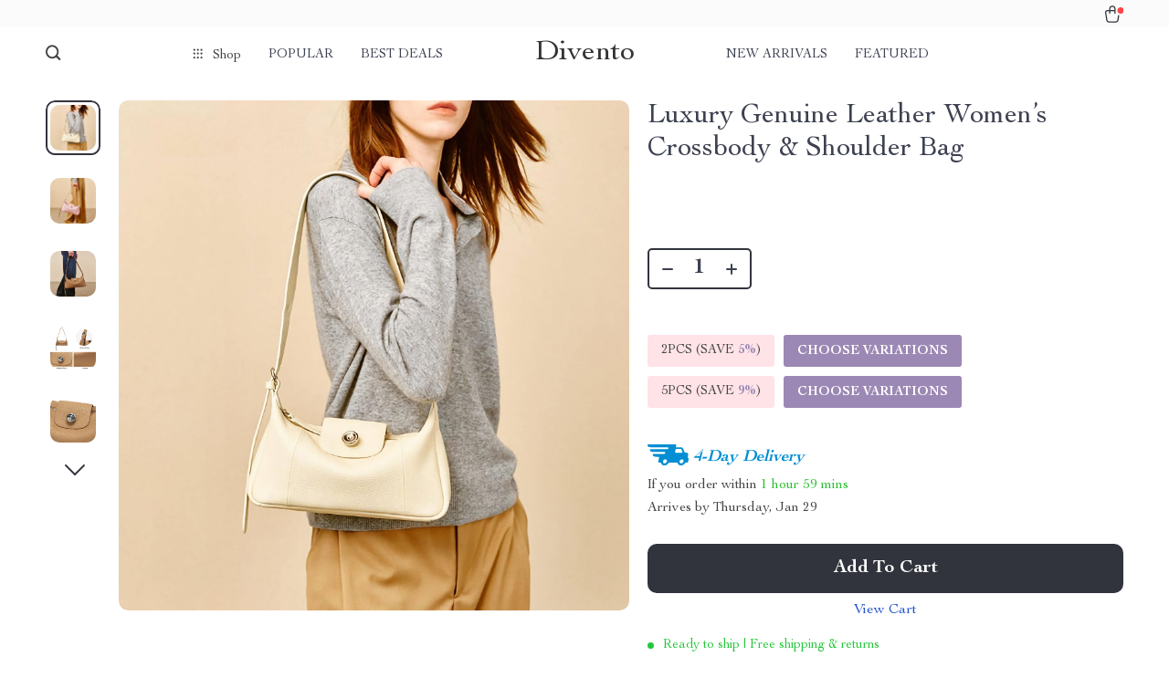

--- FILE ---
content_type: text/html; charset=UTF-8
request_url: https://divento.shop/luxury-genuine-leather-womens-crossbody-shoulder-bag/
body_size: 29509
content:
<!doctype html>
<html lang="en-US" class="no-js">
<head>
    <link rel="shortcut icon" href="https://divento.shop/wp-content/uploads/2024/03/fashion-accessories-13-fav.png"/>
    <meta charset="UTF-8">
    <meta name="viewport" content="width=device-width, initial-scale=1.0,minimum-scale=1.0,  shrink-to-fit=no, minimal-ui">
    <style>
    
</style>
<style>

    </style>            <meta property="og:image" content="https://img1.sellvia.com/uploads/2024/03/07/3e6e0b1cdbb47cc016af1a2b71c2c8a4.jpg"/>
            <meta property="og:image:width" content="768" />
            <meta property="og:image:height" content="768" />
        <title>Luxury Genuine Leather Women's Crossbody & Shoulder Bag</title>
            <meta name="description" content="Buy Luxury Genuine Leather Women's Crossbody & Shoulder Bag at divento.shop! Fast US shipping. 100% money back guarantee."/>
            <meta name="keywords" content="Luxury Genuine Leather Women's Crossbody & Shoulder Bag, buy Luxury Genuine Leather Women's Crossbody & Shoulder Bag, Luxury, Genuine, Leather, Women's, Crossbody, &, Shoulder, Bag"/>
            <meta property="og:title" content="Luxury Genuine Leather Women's Crossbody & Shoulder Bag" />
            <meta property="og:description" content="Buy Luxury Genuine Leather Women's Crossbody & Shoulder Bag at divento.shop! Fast US shipping. 100% money back guarantee." />
            <meta property="og:image" content="https://img1.sellvia.com/uploads/2024/03/07/572681f75bcc52a3fdbe66f90ef32e3e.jpeg" />
            <meta property="og:type" content="product" />
            <meta name='robots' content='index, follow, max-image-preview:large, max-snippet:-1, max-video-preview:-1' />

	<!-- This site is optimized with the Yoast SEO Premium plugin v26.6 (Yoast SEO v26.8) - https://yoast.com/product/yoast-seo-premium-wordpress/ -->
	<link rel="canonical" href="https://divento.shop/luxury-genuine-leather-womens-crossbody-shoulder-bag/" />
	<meta property="og:locale" content="en_US" />
	<meta property="og:type" content="article" />
	<meta property="og:title" content="Luxury Genuine Leather Women&#039;s Crossbody &amp; Shoulder Bag" />
	<meta property="og:description" content="Discover Elegance &#038; Versatility Introducing the epitome of fashion-forward luxury, the perfect blend of elegance and practicality. Crafted for the modern woman, our Crossbody &#038; Shoulder Bag is a masterpiece of design, offering unparalleled sophistication and versatility. With its genuine cow leather construction and meticulous attention to detail, this bag..." />
	<meta property="og:url" content="https://divento.shop/luxury-genuine-leather-womens-crossbody-shoulder-bag/" />
	<meta property="og:site_name" content="Divento" />
	<meta property="article:modified_time" content="2024-05-01T18:34:39+00:00" />
	<meta property="og:image" content="https://img1.sellvia.com/uploads/2024/03/07/572681f75bcc52a3fdbe66f90ef32e3e.jpeg" />
	<meta property="og:image:width" content="800" />
	<meta property="og:image:height" content="800" />
	<meta property="og:image:type" content="image/jpeg" />
	<meta name="twitter:card" content="summary_large_image" />
	<meta name="twitter:label1" content="Est. reading time" />
	<meta name="twitter:data1" content="1 minute" />
	<script type="application/ld+json" class="yoast-schema-graph">{"@context":"https://schema.org","@graph":[{"@type":"WebPage","@id":"https://divento.shop/luxury-genuine-leather-womens-crossbody-shoulder-bag/","url":"https://divento.shop/luxury-genuine-leather-womens-crossbody-shoulder-bag/","name":"Luxury Genuine Leather Women's Crossbody & Shoulder Bag - Divento","isPartOf":{"@id":"https://divento.shop/#website"},"primaryImageOfPage":{"@id":"https://divento.shop/luxury-genuine-leather-womens-crossbody-shoulder-bag/#primaryimage"},"image":{"@id":"https://divento.shop/luxury-genuine-leather-womens-crossbody-shoulder-bag/#primaryimage"},"thumbnailUrl":"https://img1.sellvia.com/uploads/2024/03/07/572681f75bcc52a3fdbe66f90ef32e3e.jpeg","datePublished":"2024-03-12T17:49:50+00:00","dateModified":"2024-05-01T18:34:39+00:00","breadcrumb":{"@id":"https://divento.shop/luxury-genuine-leather-womens-crossbody-shoulder-bag/#breadcrumb"},"inLanguage":"en-US","potentialAction":[{"@type":"ReadAction","target":["https://divento.shop/luxury-genuine-leather-womens-crossbody-shoulder-bag/"]}]},{"@type":"ImageObject","inLanguage":"en-US","@id":"https://divento.shop/luxury-genuine-leather-womens-crossbody-shoulder-bag/#primaryimage","url":"https://img1.sellvia.com/uploads/2024/03/07/572681f75bcc52a3fdbe66f90ef32e3e.jpeg","contentUrl":"https://img1.sellvia.com/uploads/2024/03/07/572681f75bcc52a3fdbe66f90ef32e3e.jpeg","width":800,"height":800},{"@type":"BreadcrumbList","@id":"https://divento.shop/luxury-genuine-leather-womens-crossbody-shoulder-bag/#breadcrumb","itemListElement":[{"@type":"ListItem","position":1,"name":"Home","item":"https://divento.shop/"},{"@type":"ListItem","position":2,"name":"Products","item":"https://divento.shop/product/"},{"@type":"ListItem","position":3,"name":"Luxury Genuine Leather Women&#8217;s Crossbody &#038; Shoulder Bag"}]},{"@type":"WebSite","@id":"https://divento.shop/#website","url":"https://divento.shop/","name":"Divento","description":"Shopping for all experiences. Inexpensive to high end items","potentialAction":[{"@type":"SearchAction","target":{"@type":"EntryPoint","urlTemplate":"https://divento.shop/?s={search_term_string}"},"query-input":{"@type":"PropertyValueSpecification","valueRequired":true,"valueName":"search_term_string"}}],"inLanguage":"en-US"}]}</script>
	<!-- / Yoast SEO Premium plugin. -->


<link rel='dns-prefetch' href='//a.omappapi.com' />
<link rel='dns-prefetch' href='//www.googletagmanager.com' />
<link rel="alternate" type="application/rss+xml" title="Divento &raquo; Luxury Genuine Leather Women&#8217;s Crossbody &#038; Shoulder Bag Comments Feed" href="https://divento.shop/luxury-genuine-leather-womens-crossbody-shoulder-bag/feed/" />
<link rel="alternate" title="oEmbed (JSON)" type="application/json+oembed" href="https://divento.shop/wp-json/oembed/1.0/embed?url=https%3A%2F%2Fdivento.shop%2Fluxury-genuine-leather-womens-crossbody-shoulder-bag%2F" />
<link rel="alternate" title="oEmbed (XML)" type="text/xml+oembed" href="https://divento.shop/wp-json/oembed/1.0/embed?url=https%3A%2F%2Fdivento.shop%2Fluxury-genuine-leather-womens-crossbody-shoulder-bag%2F&#038;format=xml" />
		<!-- This site uses the Google Analytics by MonsterInsights plugin v9.11.1 - Using Analytics tracking - https://www.monsterinsights.com/ -->
							<script src="//www.googletagmanager.com/gtag/js?id=G-WKXYRRC6B3"  data-cfasync="false" data-wpfc-render="false" type="text/javascript" async></script>
			<script data-cfasync="false" data-wpfc-render="false" type="text/javascript">
				var mi_version = '9.11.1';
				var mi_track_user = true;
				var mi_no_track_reason = '';
								var MonsterInsightsDefaultLocations = {"page_location":"https:\/\/divento.shop\/luxury-genuine-leather-womens-crossbody-shoulder-bag\/"};
								if ( typeof MonsterInsightsPrivacyGuardFilter === 'function' ) {
					var MonsterInsightsLocations = (typeof MonsterInsightsExcludeQuery === 'object') ? MonsterInsightsPrivacyGuardFilter( MonsterInsightsExcludeQuery ) : MonsterInsightsPrivacyGuardFilter( MonsterInsightsDefaultLocations );
				} else {
					var MonsterInsightsLocations = (typeof MonsterInsightsExcludeQuery === 'object') ? MonsterInsightsExcludeQuery : MonsterInsightsDefaultLocations;
				}

								var disableStrs = [
										'ga-disable-G-WKXYRRC6B3',
									];

				/* Function to detect opted out users */
				function __gtagTrackerIsOptedOut() {
					for (var index = 0; index < disableStrs.length; index++) {
						if (document.cookie.indexOf(disableStrs[index] + '=true') > -1) {
							return true;
						}
					}

					return false;
				}

				/* Disable tracking if the opt-out cookie exists. */
				if (__gtagTrackerIsOptedOut()) {
					for (var index = 0; index < disableStrs.length; index++) {
						window[disableStrs[index]] = true;
					}
				}

				/* Opt-out function */
				function __gtagTrackerOptout() {
					for (var index = 0; index < disableStrs.length; index++) {
						document.cookie = disableStrs[index] + '=true; expires=Thu, 31 Dec 2099 23:59:59 UTC; path=/';
						window[disableStrs[index]] = true;
					}
				}

				if ('undefined' === typeof gaOptout) {
					function gaOptout() {
						__gtagTrackerOptout();
					}
				}
								window.dataLayer = window.dataLayer || [];

				window.MonsterInsightsDualTracker = {
					helpers: {},
					trackers: {},
				};
				if (mi_track_user) {
					function __gtagDataLayer() {
						dataLayer.push(arguments);
					}

					function __gtagTracker(type, name, parameters) {
						if (!parameters) {
							parameters = {};
						}

						if (parameters.send_to) {
							__gtagDataLayer.apply(null, arguments);
							return;
						}

						if (type === 'event') {
														parameters.send_to = monsterinsights_frontend.v4_id;
							var hookName = name;
							if (typeof parameters['event_category'] !== 'undefined') {
								hookName = parameters['event_category'] + ':' + name;
							}

							if (typeof MonsterInsightsDualTracker.trackers[hookName] !== 'undefined') {
								MonsterInsightsDualTracker.trackers[hookName](parameters);
							} else {
								__gtagDataLayer('event', name, parameters);
							}
							
						} else {
							__gtagDataLayer.apply(null, arguments);
						}
					}

					__gtagTracker('js', new Date());
					__gtagTracker('set', {
						'developer_id.dZGIzZG': true,
											});
					if ( MonsterInsightsLocations.page_location ) {
						__gtagTracker('set', MonsterInsightsLocations);
					}
										__gtagTracker('config', 'G-WKXYRRC6B3', {"forceSSL":"true","link_attribution":"true"} );
										window.gtag = __gtagTracker;										(function () {
						/* https://developers.google.com/analytics/devguides/collection/analyticsjs/ */
						/* ga and __gaTracker compatibility shim. */
						var noopfn = function () {
							return null;
						};
						var newtracker = function () {
							return new Tracker();
						};
						var Tracker = function () {
							return null;
						};
						var p = Tracker.prototype;
						p.get = noopfn;
						p.set = noopfn;
						p.send = function () {
							var args = Array.prototype.slice.call(arguments);
							args.unshift('send');
							__gaTracker.apply(null, args);
						};
						var __gaTracker = function () {
							var len = arguments.length;
							if (len === 0) {
								return;
							}
							var f = arguments[len - 1];
							if (typeof f !== 'object' || f === null || typeof f.hitCallback !== 'function') {
								if ('send' === arguments[0]) {
									var hitConverted, hitObject = false, action;
									if ('event' === arguments[1]) {
										if ('undefined' !== typeof arguments[3]) {
											hitObject = {
												'eventAction': arguments[3],
												'eventCategory': arguments[2],
												'eventLabel': arguments[4],
												'value': arguments[5] ? arguments[5] : 1,
											}
										}
									}
									if ('pageview' === arguments[1]) {
										if ('undefined' !== typeof arguments[2]) {
											hitObject = {
												'eventAction': 'page_view',
												'page_path': arguments[2],
											}
										}
									}
									if (typeof arguments[2] === 'object') {
										hitObject = arguments[2];
									}
									if (typeof arguments[5] === 'object') {
										Object.assign(hitObject, arguments[5]);
									}
									if ('undefined' !== typeof arguments[1].hitType) {
										hitObject = arguments[1];
										if ('pageview' === hitObject.hitType) {
											hitObject.eventAction = 'page_view';
										}
									}
									if (hitObject) {
										action = 'timing' === arguments[1].hitType ? 'timing_complete' : hitObject.eventAction;
										hitConverted = mapArgs(hitObject);
										__gtagTracker('event', action, hitConverted);
									}
								}
								return;
							}

							function mapArgs(args) {
								var arg, hit = {};
								var gaMap = {
									'eventCategory': 'event_category',
									'eventAction': 'event_action',
									'eventLabel': 'event_label',
									'eventValue': 'event_value',
									'nonInteraction': 'non_interaction',
									'timingCategory': 'event_category',
									'timingVar': 'name',
									'timingValue': 'value',
									'timingLabel': 'event_label',
									'page': 'page_path',
									'location': 'page_location',
									'title': 'page_title',
									'referrer' : 'page_referrer',
								};
								for (arg in args) {
																		if (!(!args.hasOwnProperty(arg) || !gaMap.hasOwnProperty(arg))) {
										hit[gaMap[arg]] = args[arg];
									} else {
										hit[arg] = args[arg];
									}
								}
								return hit;
							}

							try {
								f.hitCallback();
							} catch (ex) {
							}
						};
						__gaTracker.create = newtracker;
						__gaTracker.getByName = newtracker;
						__gaTracker.getAll = function () {
							return [];
						};
						__gaTracker.remove = noopfn;
						__gaTracker.loaded = true;
						window['__gaTracker'] = __gaTracker;
					})();
									} else {
										console.log("");
					(function () {
						function __gtagTracker() {
							return null;
						}

						window['__gtagTracker'] = __gtagTracker;
						window['gtag'] = __gtagTracker;
					})();
									}
			</script>
							<!-- / Google Analytics by MonsterInsights -->
		<style id='wp-img-auto-sizes-contain-inline-css' type='text/css'>
img:is([sizes=auto i],[sizes^="auto," i]){contain-intrinsic-size:3000px 1500px}
/*# sourceURL=wp-img-auto-sizes-contain-inline-css */
</style>
<link rel='stylesheet' id='plp_single_css-css' href='//divento.shop/wp-content/plugins/adsbulkdiscounts/assets/css/single.css?ver=6.9' type='text/css' media='all' />
<link rel='stylesheet' id='vnc2_allstyle-css' href='https://divento.shop/wp-content/themes/rockwell/assets/css/allstyle.css?ver=1.1.9' type='text/css' media='all' />
<link rel='stylesheet' id='adstm-css' href='https://divento.shop/wp-content/themes/rockwell/style.css?ver=1.1.9' type='text/css' media='all' />
<style id='classic-theme-styles-inline-css' type='text/css'>
/*! This file is auto-generated */
.wp-block-button__link{color:#fff;background-color:#32373c;border-radius:9999px;box-shadow:none;text-decoration:none;padding:calc(.667em + 2px) calc(1.333em + 2px);font-size:1.125em}.wp-block-file__button{background:#32373c;color:#fff;text-decoration:none}
/*# sourceURL=/wp-includes/css/classic-themes.min.css */
</style>
<link rel='stylesheet' id='adsbundle_front-css' href='https://divento.shop/wp-content/plugins/adsbundle/assets/css/adsbundle_front.css?ver=1.1.34' type='text/css' media='all' />
<link rel='stylesheet' id='recentsale-fonts-css' href='https://divento.shop/wp-content/plugins/adsrecentsales/assets_new/css/fonts.css?ver=0.5.17' type='text/css' media='all' />
<link rel='stylesheet' id='front-adspop-recentSales-css' href='https://divento.shop/wp-content/plugins/adsrecentsales/assets/css/frontRecentModalScript.css?ver=0.5.17' type='text/css' media='all' />
<link rel='stylesheet' id='slick_theme_upsell-css' href='https://divento.shop/wp-content/plugins/adsupsell/assets/css/slick/slick-theme.css?ver=0.3.17' type='text/css' media='all' />
<link rel='stylesheet' id='slick_css_upsell-css' href='https://divento.shop/wp-content/plugins/adsupsell/assets/css/slick/slick.css?ver=0.3.17' type='text/css' media='all' />
<link rel='stylesheet' id='front-adsupsell-style-all-css' href='//divento.shop/wp-content/plugins/adsupsell/assets/css/themes/andy/upsell-style.css?ver=0.3.17' type='text/css' media='all' />
<link rel='stylesheet' id='adsurgency_style-css' href='https://divento.shop/wp-content/plugins/adsurgency/assets/css/urgency_icons.css?ver=1.2.8' type='text/css' media='all' />
<link rel='stylesheet' id='sellvia_front_product_css-css' href='//divento.shop/wp-content/plugins/sellvia-platform/assets-admin/css/front/product.min.css?ver=1.1.16.33' type='text/css' media='all' />
<link rel='stylesheet' id='tthg_style-css' href='https://divento.shop/wp-content/plugins/productslideshow/css/ttgallery_single.min.css?ver=6.9' type='text/css' media='all' />
<link rel='stylesheet' id='front-flag-css' href='//divento.shop/wp-content/plugins/sellvia-platform/assets/front/css/flags.css?ver=1.1.16.33' type='text/css' media='all' />
<link rel='stylesheet' id='front-cart-css' href='//divento.shop/wp-content/plugins/sellvia-platform/assets/front/css/shopping_cart.css?ver=1.1.16.33' type='text/css' media='all' />
<link rel='stylesheet' id='search-product-css' href='//divento.shop/wp-content/plugins/sellvia-platform/assets/front/css/search-product.css?ver=1.1.16.33' type='text/css' media='all' />
<link rel='stylesheet' id='smart_paypal-css' href='//divento.shop/wp-content/plugins/sellvia-platform/assets/front/css/smart_paypal.min.css?ver=1.1.16.33' type='text/css' media='all' />
<link rel="https://api.w.org/" href="https://divento.shop/wp-json/" /><link rel="EditURI" type="application/rsd+xml" title="RSD" href="https://divento.shop/xmlrpc.php?rsd" />
<meta name="generator" content="WordPress 6.9" />
<link rel='shortlink' href='https://divento.shop/?p=6934' />
<meta name="generator" content="Site Kit by Google 1.170.0" />
<!-- Google Tag Manager snippet added by Site Kit -->
<script type="text/javascript">
/* <![CDATA[ */

			( function( w, d, s, l, i ) {
				w[l] = w[l] || [];
				w[l].push( {'gtm.start': new Date().getTime(), event: 'gtm.js'} );
				var f = d.getElementsByTagName( s )[0],
					j = d.createElement( s ), dl = l != 'dataLayer' ? '&l=' + l : '';
				j.async = true;
				j.src = 'https://www.googletagmanager.com/gtm.js?id=' + i + dl;
				f.parentNode.insertBefore( j, f );
			} )( window, document, 'script', 'dataLayer', 'GTM-N46P7XV8' );
			
/* ]]> */
</script>

<!-- End Google Tag Manager snippet added by Site Kit -->
    <style></style>
    <style rel="stylesheet">    :root{
        --clr-1:#32343D;
        --clr-2:#FAF0E3;
        --clr-link:#2554CB;
        --clr-prod-title:#3D4151;
        --clr-sale-price:#32343D;
        --clr-old-price:#9195A4;
        --clr-badge-bgr:#FAF0E3;
        --clr-badge:#32343D;
        --clr-rate-bgr:#F5F5F7;
        --clr-rate-txt:#3D4151;
        --clr-rate:#FFB55E;
        --clr-btn2:#ffffff;

        --clr-banner2-head:#fff;
        --clr-banner2-text:#fff;

        --clr-banner2-btn:#FFF;
        --clr-banner2-btn-hover:#ffffff;
        --clr-banner2-btn-label:#ffffff;
        --clr-banner2-btn-label-hover:#FFF;

        --clr-twin1-btn:#FFF;
        --clr-twin1-btn-hover:#ffffff;
        --clr-twin1-btn-label:#ffffff;
        --clr-twin1-btn-label-hover:#FFF;

        --clr-twin2-btn:#FFF;
        --clr-twin2-btn-hover:#ffffff;
        --clr-twin2-btn-label:#ffffff;
        --clr-twin2-btn-label-hover:#FFF;

        --clr-why-bgr:#76C0D8;
        --clr-why-head:#FFF;
        --clr-why-v:#FFF;
        --clr-why-btn:#fff;

        --clr-hv-bgr:#F4F2FF;
        --clr-hv-head:#3D4151;
        --clr-hv-text:#3D4151;

        --clr-shipping-tip:#25C63B;
        --clr-atc-bgr:#32343D;
        --clr-atc-bgr-hover:#32343D;
        --clr-atc-text:#FFF;
        --clr-atc-text-hover:#FFF;

        --clr-subs-bgr:#ffffff;
        --clr-subs-bgr-hover:#7052A1;
        --clr-subs-text:#FFF;
        --clr-subs-text-hover:#FFF;

        --clr-subs2-bgr:#fff;
        --clr-subs2-bgr-hover:#CCC7E7;
        --clr-subs2-text:#ffffff;
        --clr-subs2-text-hover:#ffffff;

        --clr-about-head:#FFF;
        --clr-about-text:#fff;

        --clr-footer-bgr2:#fff;
        --clr-footer-link2:#444;
        --clr-footer-soc2:#444;
        --clr-copyright-text2:#444;
        --clr-copyright-bgr2:#fff;
        --clr-footer-head2:#444;

        --clr-feat-txt:#3D4151;
        --clr-cat-rev-bgr:#2D303B;
        --clr-twin-text:#32343D;
        --clr-twin-text2:#32343D;
        --fusionfade:all 0.8s ease-out;
        --sfade:all 1.5s ease-out;

        --clr-wt-bf-bgr:#161E20;
        --clr-wt-bf-bgr2:#F13031;

        --clr-wuc-bf-bgr:#F13031;
        --clr-hm-bf:#FFC301;




    }


    .in_single_banner{background-image: url(//divento.shop/wp-content/themes/rockwell/images/s1.jpg)}@media(max-width:1289px){.in_single_banner{background-image: url(//divento.shop/wp-content/themes/rockwell/images/s1.jpg)}}@media(max-width:767px){.in_single_banner{background-image: url(//divento.shop/wp-content/themes/rockwell/images/s1.jpg)}}
    .logo span,.mainhead.fixed_header .logo span,.fixed_header .logo span,.menu_hovered .mainhead .logo span {color: #333!important;}
    
</style>
    <link rel="preload" href="https://divento.shop/wp-content/themes/rockwell/webfonts/CochinLTStd.woff" as="font" type="font/woff" crossorigin>
    <link rel="preload" href="https://divento.shop/wp-content/themes/rockwell/webfonts/CochinLTStdBold.woff" as="font" type="font/woff" crossorigin>
        <link rel="preload" href="/wp-content/themes/rockwell/style.css?ver=1.0.7.1" as="style" />
    <script>
        ajaxurl = 'https://divento.shop/wp-admin/admin-ajax.php';
        anim_delay = 300;
    </script>
    
<style id='global-styles-inline-css' type='text/css'>
:root{--wp--preset--aspect-ratio--square: 1;--wp--preset--aspect-ratio--4-3: 4/3;--wp--preset--aspect-ratio--3-4: 3/4;--wp--preset--aspect-ratio--3-2: 3/2;--wp--preset--aspect-ratio--2-3: 2/3;--wp--preset--aspect-ratio--16-9: 16/9;--wp--preset--aspect-ratio--9-16: 9/16;--wp--preset--color--black: #000000;--wp--preset--color--cyan-bluish-gray: #abb8c3;--wp--preset--color--white: #ffffff;--wp--preset--color--pale-pink: #f78da7;--wp--preset--color--vivid-red: #cf2e2e;--wp--preset--color--luminous-vivid-orange: #ff6900;--wp--preset--color--luminous-vivid-amber: #fcb900;--wp--preset--color--light-green-cyan: #7bdcb5;--wp--preset--color--vivid-green-cyan: #00d084;--wp--preset--color--pale-cyan-blue: #8ed1fc;--wp--preset--color--vivid-cyan-blue: #0693e3;--wp--preset--color--vivid-purple: #9b51e0;--wp--preset--gradient--vivid-cyan-blue-to-vivid-purple: linear-gradient(135deg,rgb(6,147,227) 0%,rgb(155,81,224) 100%);--wp--preset--gradient--light-green-cyan-to-vivid-green-cyan: linear-gradient(135deg,rgb(122,220,180) 0%,rgb(0,208,130) 100%);--wp--preset--gradient--luminous-vivid-amber-to-luminous-vivid-orange: linear-gradient(135deg,rgb(252,185,0) 0%,rgb(255,105,0) 100%);--wp--preset--gradient--luminous-vivid-orange-to-vivid-red: linear-gradient(135deg,rgb(255,105,0) 0%,rgb(207,46,46) 100%);--wp--preset--gradient--very-light-gray-to-cyan-bluish-gray: linear-gradient(135deg,rgb(238,238,238) 0%,rgb(169,184,195) 100%);--wp--preset--gradient--cool-to-warm-spectrum: linear-gradient(135deg,rgb(74,234,220) 0%,rgb(151,120,209) 20%,rgb(207,42,186) 40%,rgb(238,44,130) 60%,rgb(251,105,98) 80%,rgb(254,248,76) 100%);--wp--preset--gradient--blush-light-purple: linear-gradient(135deg,rgb(255,206,236) 0%,rgb(152,150,240) 100%);--wp--preset--gradient--blush-bordeaux: linear-gradient(135deg,rgb(254,205,165) 0%,rgb(254,45,45) 50%,rgb(107,0,62) 100%);--wp--preset--gradient--luminous-dusk: linear-gradient(135deg,rgb(255,203,112) 0%,rgb(199,81,192) 50%,rgb(65,88,208) 100%);--wp--preset--gradient--pale-ocean: linear-gradient(135deg,rgb(255,245,203) 0%,rgb(182,227,212) 50%,rgb(51,167,181) 100%);--wp--preset--gradient--electric-grass: linear-gradient(135deg,rgb(202,248,128) 0%,rgb(113,206,126) 100%);--wp--preset--gradient--midnight: linear-gradient(135deg,rgb(2,3,129) 0%,rgb(40,116,252) 100%);--wp--preset--font-size--small: 13px;--wp--preset--font-size--medium: 20px;--wp--preset--font-size--large: 36px;--wp--preset--font-size--x-large: 42px;--wp--preset--spacing--20: 0.44rem;--wp--preset--spacing--30: 0.67rem;--wp--preset--spacing--40: 1rem;--wp--preset--spacing--50: 1.5rem;--wp--preset--spacing--60: 2.25rem;--wp--preset--spacing--70: 3.38rem;--wp--preset--spacing--80: 5.06rem;--wp--preset--shadow--natural: 6px 6px 9px rgba(0, 0, 0, 0.2);--wp--preset--shadow--deep: 12px 12px 50px rgba(0, 0, 0, 0.4);--wp--preset--shadow--sharp: 6px 6px 0px rgba(0, 0, 0, 0.2);--wp--preset--shadow--outlined: 6px 6px 0px -3px rgb(255, 255, 255), 6px 6px rgb(0, 0, 0);--wp--preset--shadow--crisp: 6px 6px 0px rgb(0, 0, 0);}:where(.is-layout-flex){gap: 0.5em;}:where(.is-layout-grid){gap: 0.5em;}body .is-layout-flex{display: flex;}.is-layout-flex{flex-wrap: wrap;align-items: center;}.is-layout-flex > :is(*, div){margin: 0;}body .is-layout-grid{display: grid;}.is-layout-grid > :is(*, div){margin: 0;}:where(.wp-block-columns.is-layout-flex){gap: 2em;}:where(.wp-block-columns.is-layout-grid){gap: 2em;}:where(.wp-block-post-template.is-layout-flex){gap: 1.25em;}:where(.wp-block-post-template.is-layout-grid){gap: 1.25em;}.has-black-color{color: var(--wp--preset--color--black) !important;}.has-cyan-bluish-gray-color{color: var(--wp--preset--color--cyan-bluish-gray) !important;}.has-white-color{color: var(--wp--preset--color--white) !important;}.has-pale-pink-color{color: var(--wp--preset--color--pale-pink) !important;}.has-vivid-red-color{color: var(--wp--preset--color--vivid-red) !important;}.has-luminous-vivid-orange-color{color: var(--wp--preset--color--luminous-vivid-orange) !important;}.has-luminous-vivid-amber-color{color: var(--wp--preset--color--luminous-vivid-amber) !important;}.has-light-green-cyan-color{color: var(--wp--preset--color--light-green-cyan) !important;}.has-vivid-green-cyan-color{color: var(--wp--preset--color--vivid-green-cyan) !important;}.has-pale-cyan-blue-color{color: var(--wp--preset--color--pale-cyan-blue) !important;}.has-vivid-cyan-blue-color{color: var(--wp--preset--color--vivid-cyan-blue) !important;}.has-vivid-purple-color{color: var(--wp--preset--color--vivid-purple) !important;}.has-black-background-color{background-color: var(--wp--preset--color--black) !important;}.has-cyan-bluish-gray-background-color{background-color: var(--wp--preset--color--cyan-bluish-gray) !important;}.has-white-background-color{background-color: var(--wp--preset--color--white) !important;}.has-pale-pink-background-color{background-color: var(--wp--preset--color--pale-pink) !important;}.has-vivid-red-background-color{background-color: var(--wp--preset--color--vivid-red) !important;}.has-luminous-vivid-orange-background-color{background-color: var(--wp--preset--color--luminous-vivid-orange) !important;}.has-luminous-vivid-amber-background-color{background-color: var(--wp--preset--color--luminous-vivid-amber) !important;}.has-light-green-cyan-background-color{background-color: var(--wp--preset--color--light-green-cyan) !important;}.has-vivid-green-cyan-background-color{background-color: var(--wp--preset--color--vivid-green-cyan) !important;}.has-pale-cyan-blue-background-color{background-color: var(--wp--preset--color--pale-cyan-blue) !important;}.has-vivid-cyan-blue-background-color{background-color: var(--wp--preset--color--vivid-cyan-blue) !important;}.has-vivid-purple-background-color{background-color: var(--wp--preset--color--vivid-purple) !important;}.has-black-border-color{border-color: var(--wp--preset--color--black) !important;}.has-cyan-bluish-gray-border-color{border-color: var(--wp--preset--color--cyan-bluish-gray) !important;}.has-white-border-color{border-color: var(--wp--preset--color--white) !important;}.has-pale-pink-border-color{border-color: var(--wp--preset--color--pale-pink) !important;}.has-vivid-red-border-color{border-color: var(--wp--preset--color--vivid-red) !important;}.has-luminous-vivid-orange-border-color{border-color: var(--wp--preset--color--luminous-vivid-orange) !important;}.has-luminous-vivid-amber-border-color{border-color: var(--wp--preset--color--luminous-vivid-amber) !important;}.has-light-green-cyan-border-color{border-color: var(--wp--preset--color--light-green-cyan) !important;}.has-vivid-green-cyan-border-color{border-color: var(--wp--preset--color--vivid-green-cyan) !important;}.has-pale-cyan-blue-border-color{border-color: var(--wp--preset--color--pale-cyan-blue) !important;}.has-vivid-cyan-blue-border-color{border-color: var(--wp--preset--color--vivid-cyan-blue) !important;}.has-vivid-purple-border-color{border-color: var(--wp--preset--color--vivid-purple) !important;}.has-vivid-cyan-blue-to-vivid-purple-gradient-background{background: var(--wp--preset--gradient--vivid-cyan-blue-to-vivid-purple) !important;}.has-light-green-cyan-to-vivid-green-cyan-gradient-background{background: var(--wp--preset--gradient--light-green-cyan-to-vivid-green-cyan) !important;}.has-luminous-vivid-amber-to-luminous-vivid-orange-gradient-background{background: var(--wp--preset--gradient--luminous-vivid-amber-to-luminous-vivid-orange) !important;}.has-luminous-vivid-orange-to-vivid-red-gradient-background{background: var(--wp--preset--gradient--luminous-vivid-orange-to-vivid-red) !important;}.has-very-light-gray-to-cyan-bluish-gray-gradient-background{background: var(--wp--preset--gradient--very-light-gray-to-cyan-bluish-gray) !important;}.has-cool-to-warm-spectrum-gradient-background{background: var(--wp--preset--gradient--cool-to-warm-spectrum) !important;}.has-blush-light-purple-gradient-background{background: var(--wp--preset--gradient--blush-light-purple) !important;}.has-blush-bordeaux-gradient-background{background: var(--wp--preset--gradient--blush-bordeaux) !important;}.has-luminous-dusk-gradient-background{background: var(--wp--preset--gradient--luminous-dusk) !important;}.has-pale-ocean-gradient-background{background: var(--wp--preset--gradient--pale-ocean) !important;}.has-electric-grass-gradient-background{background: var(--wp--preset--gradient--electric-grass) !important;}.has-midnight-gradient-background{background: var(--wp--preset--gradient--midnight) !important;}.has-small-font-size{font-size: var(--wp--preset--font-size--small) !important;}.has-medium-font-size{font-size: var(--wp--preset--font-size--medium) !important;}.has-large-font-size{font-size: var(--wp--preset--font-size--large) !important;}.has-x-large-font-size{font-size: var(--wp--preset--font-size--x-large) !important;}
/*# sourceURL=global-styles-inline-css */
</style>
<link rel='stylesheet' id='adstm-customization-css' href='//divento.shop/wp-content/themes/rockwell/adstm/customization/style.css?ver=4.7' type='text/css' media='all' />
</head>
<body class="wp-singular product-template-default single single-product postid-6934 wp-theme-rockwell wp-child-theme-rockwell-child flash js-items-lazy-load js-show-pre-selected-variation " >
<div class="header">
    <div class="header_cont">
        <div class="top_menu">
            <div class="padder">
                        </div>
        </div>
        <div class="main_header">
            <div class="padder">
                <div class="header_flex">
                    <div class="fixed_burger">
                        <i></i>
                        <i></i>
                        <i></i>
                    </div>
                    <div class="search_form">
                        <form action="https://divento.shop">
                            <div class="search_plate">
                                <div class="search_cont">
                                    <input class="js-autocomplete-search" autocomplete="off" name="s"
                                           type="text" value="" placeholder="What are you looking for?" />
                                    <span class="search_cross">×</span>
                                    <span class="search_submit"><i class="icon-scope"></i></span>
                                </div>
                            </div>
                        </form>
                    </div>
                    <div class="header_center">

                                                <div class="headermenu left_menu ">
                            <ul>
                                <li class="get_all_cats_cont menu-item-has-children">
                                    <span class="get_all_cats"><u class="all_cats_cross"></u>Shop</span>
                                    <div class="menu_products">
                                    <div class='product-item item-sp' data-post_id="3084" data-currency="USD" data-_price="0.00" data-_price_nc="0.00" data-stock="400" data-_salePrice="1999.99" data-_salePrice_nc="1999.99" data-price="US $0.00" data-salePrice="US $1,999.99" data-variation_default="lowest_price"  >
				<a href='https://divento.shop/luxurious-bubble-cloud-sofa/'>
                    <div class='thumb-wrap'>            <img data-srchead="https://img11.sellvia.com/uploads/2023/11/23/02856-580x-crop-center-min.jpg-350x350.jpg?10000"  alt="">
        <div class="tt_product_slide_show_pics arrows_hover dots_pos_0 dots_style_0 dots_color_0 nav_type_0 show_small_1" ><div><img data-tthg="https://img11.sellvia.com/uploads/2023/11/23/02856-580x-crop-center-min.jpg-350x350.jpg?10000" alt=""></div><div><img data-tthg="https://img1.sellvia.com/uploads/2024/02/29/91xo0mcwzrl-ac-sl1500.jpg-350x350.jpg?10000" alt=""></div><div><img data-tthg="https://img1.sellvia.com/uploads/2024/02/29/91orq61v-vl-ac-sl1500.jpg-350x350.jpg?10000" alt=""></div><div><img data-tthg="https://img1.sellvia.com/uploads/2024/02/29/91a-945y-ql-ac-sl1500.jpg-350x350.jpg?10000" alt=""></div><div><img data-tthg="https://img1.sellvia.com/uploads/2024/02/29/a1zkxrtgtul-ac-sl1500.jpg-350x350.jpg?10000" alt=""></div><div><img data-tthg="https://img1.sellvia.com/uploads/2024/02/29/a1m3uidtk7l-ac-sl1500.jpg-350x350.jpg?10000" alt=""></div><div><img data-tthg="https://img1.sellvia.com/uploads/2024/02/29/916us6ovuml-ac-sl1500.jpg-350x350.jpg?10000" alt=""></div></div></div>
					<div class='product_list_info'>
					    <h4>Luxurious Bubble Cloud Sofa</h4>
                        <div class='price'>
                            <span class='sale js-salePrice'></span>
                        </div>
                        <span class='stars_single'><div class="stars"><span class="star star-full"></span><span class="star star-full"></span><span class="star star-full"></span><span class="star star-full"></span><span class="star star-half"><u style="width:90%"></u></span></div> <div class="orders_count">32</div></span>
                        
                    </div>
				</a>
		</div><div class='product-item item-sp' data-post_id="3075" data-currency="USD" data-_price="2094.00" data-_price_nc="2094.00" data-stock="176" data-_salePrice="1799.99" data-_salePrice_nc="1799.99" data-price="US $2,094.00" data-salePrice="US $1,799.99" data-variation_default="lowest_price"  >
				<a href='https://divento.shop/elegant-art-deco-inspired-crystal-branch-chandelier-for-dining-room/'>
                    <div class='thumb-wrap'>            <img data-srchead="https://img1.sellvia.com/uploads/2024/02/28/h3ef8718436c04f4c8f211291b8f667759-waifu2x-photo-noise2.jpg-350x350.jpg?10000"  alt="">
        <div class="tt_product_slide_show_pics arrows_hover dots_pos_0 dots_style_0 dots_color_0 nav_type_0 show_small_1" ><div><img data-tthg="https://img1.sellvia.com/uploads/2024/02/28/h3ef8718436c04f4c8f211291b8f667759-waifu2x-photo-noise2.jpg-350x350.jpg?10000" alt=""></div><div><img data-tthg="https://img1.sellvia.com/uploads/2024/03/05/crystal-branch-chandelier-03-min.jpg-350x350.jpg?10000" alt=""></div><div><img data-tthg="https://img1.sellvia.com/uploads/2024/02/28/h3ef8718436c04f4c8f211291b8f667759-waifu2x-photo-noise2.jpg-350x350.jpg?10000" alt=""></div><div><img data-tthg="https://img1.sellvia.com/uploads/2024/03/05/crystal-branch-chandelier-02-min.jpg-350x350.jpg?10000" alt=""></div><div><img data-tthg="https://img1.sellvia.com/uploads/2024/03/05/crystal-branch-chandelier-01-min.jpg-350x350.jpg?10000" alt=""></div><div><img data-tthg="https://img1.sellvia.com/uploads/2024/02/28/h347a4af00c5c46ef98e00b464a71b3bel-waifu2x-photo-noise2.jpg-350x350.jpg?10000" alt=""></div><div><img data-tthg="https://img1.sellvia.com/uploads/2024/02/28/firefly-crystal-chandelier-ilumina-o-cozinha-led-lustres-lustre-jantar-starfish-sala-de-estar-l-mpada-1-waifu2x-photo-noise2.jpg-350x350.jpg?10000" alt=""></div><div><img data-tthg="https://img1.sellvia.com/uploads/2024/02/28/425.jpg-350x350.jpg?10000" alt=""></div><div><img data-tthg="https://img1.sellvia.com/uploads/2024/02/28/3919617-61e577e5828ce.jpg-350x350.jpg?10000" alt=""></div></div></div>
					<div class='product_list_info'>
					    <h4>Elegant Art Deco-Inspired Crystal Branch Chandelier for Dining Room</h4>
                        <div class='price'>
                            <small class='old js-price'></small><div class="discount"><span><b>-14%</b></span></div><span class='sale js-salePrice'></span>
                        </div>
                        <span class='stars_single'><div class="stars"><span class="star star-full"></span><span class="star star-full"></span><span class="star star-full"></span><span class="star star-full"></span><span class="star star-full"></span></div> <div class="orders_count">52</div></span>
                        
                    </div>
				</a>
		</div><div class='product-item item-sp' data-post_id="3049" data-currency="USD" data-_price="0.00" data-_price_nc="0.00" data-stock="40" data-_salePrice="2829.99" data-_salePrice_nc="2829.99" data-price="US $0.00" data-salePrice="US $2,829.99" data-variation_default="lowest_price"  >
				<a href='https://divento.shop/luxury-king-bed-with-massage-and-storage/'>
                    <div class='thumb-wrap'>            <img data-srchead="https://img11.sellvia.com/uploads/2023/11/16/372c2529f59ffe2ca97aa0442d79b7cc.jpg-350x350.jpg?10000"  alt="">
        <div class="tt_product_slide_show_pics arrows_hover dots_pos_0 dots_style_0 dots_color_0 nav_type_0 show_small_1" ><div><img data-tthg="https://img11.sellvia.com/uploads/2023/11/16/372c2529f59ffe2ca97aa0442d79b7cc.jpg-350x350.jpg?10000" alt=""></div><div><img data-tthg="https://img11.sellvia.com/uploads/2023/11/17/222-min.jpg-350x350.jpg?10000" alt=""></div><div><img data-tthg="https://img11.sellvia.com/uploads/2023/11/30/frame-303-1.jpg-350x350.jpg?10000" alt=""></div><div><img data-tthg="https://img11.sellvia.com/uploads/2023/11/30/frame-304-1.jpg-350x350.jpg?10000" alt=""></div><div><img data-tthg="https://img11.sellvia.com/uploads/2023/11/17/111-min-1.jpg-350x350.jpg?10000" alt=""></div></div></div>
					<div class='product_list_info'>
					    <h4>Luxury King Bed with Massage and Storage</h4>
                        <div class='price'>
                            <span class='sale js-salePrice'></span>
                        </div>
                        <span class='stars_single'><div class="stars"><span class="star star-full"></span><span class="star star-full"></span><span class="star star-full"></span><span class="star star-full"></span><span class="star star-half"><u style="width:80%"></u></span></div> <div class="orders_count">18</div></span>
                        
                    </div>
				</a>
		</div>                                    </div>
                                    <ul>
                                        <li><a href="https://divento.shop/advanced-technologies"> <span class="menu_title">Advanced Technologies</span></a></li><li><a href="https://divento.shop/bags"> <span class="menu_title">Bags</span></a></li><li><a href="https://divento.shop/bathroom"> <span class="menu_title">Bathroom</span></a></li><li><a href="https://divento.shop/bottoms"> <span class="menu_title">Bottoms</span></a></li><li><a href="https://divento.shop/car-accessories"> <span class="menu_title">Car Accessories</span></a><ul><li><a href="https://divento.shop/car-care"> <span class="menu_title">Car Care</span></a></li><li><a href="https://divento.shop/car-electronics"> <span class="menu_title">Car Electronics</span></a></li><li><a href="https://divento.shop/exterior-accessories"> <span class="menu_title">Exterior Accessories</span></a></li><li><a href="https://divento.shop/interior-accessories"> <span class="menu_title">Interior Accessories</span></a></li></ul></li><li><a href="https://divento.shop/dating-social-skills"> <span class="menu_title">Dating &amp; Social Skills</span></a></li><li><a href="https://divento.shop/dresses"> <span class="menu_title">Dresses</span></a></li><li><a href="https://divento.shop/education-learning"> <span class="menu_title">Education &amp; Learning</span></a></li><li><a href="https://divento.shop/family-parenting"> <span class="menu_title">Family &amp; Parenting</span></a></li><li><a href="https://divento.shop/fashion"> <span class="menu_title">Fashion</span></a><ul><li><a href="https://divento.shop/hoodies-sweatshirts"> <span class="menu_title">Hoodies &amp; Sweatshirts</span></a></li><li><a href="https://divento.shop/shoes"> <span class="menu_title">Shoes</span></a></li><li><a href="https://divento.shop/tops-shirts"> <span class="menu_title">Tops &amp; Shirts</span></a></li></ul></li><li><a href="https://divento.shop/fashion-accessories"> <span class="menu_title">Fashion Accessories</span></a><ul><li><a href="https://divento.shop/bags-wallets"> <span class="menu_title">Bags &amp; Wallets</span></a></li><li><a href="https://divento.shop/jewelry"> <span class="menu_title">Jewelry</span></a></li><li><a href="https://divento.shop/shoe-accessories"> <span class="menu_title">Shoe Accessories</span></a></li><li><a href="https://divento.shop/sunglasses"> <span class="menu_title">Sunglasses</span></a></li><li><a href="https://divento.shop/watches"> <span class="menu_title">Watches</span></a></li></ul></li><li><a href="https://divento.shop/furniture"> <span class="menu_title">Furniture</span></a></li><li><a href="https://divento.shop/gadgets"> <span class="menu_title">Gadgets</span></a><ul><li><a href="https://divento.shop/accessories"> <span class="menu_title">Accessories</span></a></li><li><a href="https://divento.shop/bluetooth-speakers"> <span class="menu_title">Bluetooth Speakers</span></a></li><li><a href="https://divento.shop/chargers"> <span class="menu_title">Chargers</span></a></li><li><a href="https://divento.shop/phone-tablet-accessories"> <span class="menu_title">Phone &amp; Tablet Accessories</span></a></li><li><a href="https://divento.shop/photography-equipment"> <span class="menu_title">Photography Equipment</span></a></li><li><a href="https://divento.shop/smart-home"> <span class="menu_title">Smart Home</span></a></li><li><a href="https://divento.shop/smartwatches-accessories"> <span class="menu_title">Smartwatches &amp; Accessories</span></a></li></ul></li><li><a href="https://divento.shop/health-beauty"> <span class="menu_title">Health &amp; Beauty</span></a><ul><li><a href="https://divento.shop/foot-hand-nail-care"> <span class="menu_title">Foot, Hand &amp; Nail Care</span></a></li><li><a href="https://divento.shop/hair-care-styling-tools"> <span class="menu_title">Hair Care &amp; Styling Tools</span></a></li><li><a href="https://divento.shop/health-care"> <span class="menu_title">Health Care</span></a></li><li><a href="https://divento.shop/makeup"> <span class="menu_title">Makeup</span></a></li><li><a href="https://divento.shop/skin-care"> <span class="menu_title">Skin Care</span></a></li></ul></li><li><a href="https://divento.shop/health-wellness"> <span class="menu_title">Health &amp; Wellness</span></a></li><li><a href="https://divento.shop/home-garden"> <span class="menu_title">Home &amp; Garden</span></a><ul><li><a href="https://divento.shop/garden-supplies"> <span class="menu_title">Garden Supplies</span></a></li><li><a href="https://divento.shop/home-decor"> <span class="menu_title">Home Decor</span></a></li><li><a href="https://divento.shop/kitchen-dining"> <span class="menu_title">Kitchen &amp; Dining</span></a></li><li><a href="https://divento.shop/pet-supplies-2"> <span class="menu_title">Pet Supplies</span></a></li><li><a href="https://divento.shop/storage-organization"> <span class="menu_title">Storage &amp; Organization</span></a></li><li><a href="https://divento.shop/tools-equipment"> <span class="menu_title">Tools &amp; Equipment</span></a></li></ul></li><li><a href="https://divento.shop/home-electronics"> <span class="menu_title">Home Electronics</span></a></li><li><a href="https://divento.shop/home-supplies"> <span class="menu_title">Home Supplies</span></a></li><li><a href="https://divento.shop/kids-babies"> <span class="menu_title">Kids &amp; Babies</span></a><ul><li><a href="https://divento.shop/activity-entertainment"> <span class="menu_title">Activity &amp; Entertainment</span></a></li><li><a href="https://divento.shop/baby-care"> <span class="menu_title">Baby Care</span></a></li><li><a href="https://divento.shop/baby-travel-gear"> <span class="menu_title">Baby Travel Gear</span></a></li><li><a href="https://divento.shop/bathing"> <span class="menu_title">Bathing</span></a></li><li><a href="https://divento.shop/clothing-accessories"> <span class="menu_title">Clothing &amp; Accessories</span></a></li><li><a href="https://divento.shop/feeding"> <span class="menu_title">Feeding</span></a></li><li><a href="https://divento.shop/night-lights"> <span class="menu_title">Night Lights</span></a></li><li><a href="https://divento.shop/nursery"> <span class="menu_title">Nursery</span></a></li><li><a href="https://divento.shop/school-supplies"> <span class="menu_title">School Supplies</span></a></li><li><a href="https://divento.shop/stem-learning"> <span class="menu_title">STEM &amp; Learning</span></a></li><li><a href="https://divento.shop/stuffed-animals"> <span class="menu_title">Stuffed Animals</span></a></li><li><a href="https://divento.shop/teethers"> <span class="menu_title">Teethers</span></a></li><li><a href="https://divento.shop/toys"> <span class="menu_title">Toys</span></a></li></ul></li><li><a href="https://divento.shop/kitchen"> <span class="menu_title">Kitchen</span></a></li><li><a href="https://divento.shop/lighting"> <span class="menu_title">Lighting</span></a></li><li><a href="https://divento.shop/nike-fashion"> <span class="menu_title">Nike</span></a><ul><li><a href="https://divento.shop/nike-accessories"> <span class="menu_title">Accessories</span></a></li><li><a href="https://divento.shop/nike-bottoms"> <span class="menu_title">Bottoms</span></a></li><li><a href="https://divento.shop/nike-hoodies-sweatshirts"> <span class="menu_title">Hoodies &amp; Sweatshirts</span></a></li><li><a href="https://divento.shop/nike-sneakers"> <span class="menu_title">Sneakers</span></a></li><li><a href="https://divento.shop/nike-tops-t-shirts"> <span class="menu_title">Tops &amp; T-Shirts</span></a></li></ul></li><li><a href="https://divento.shop/outerwear"> <span class="menu_title">Outerwear</span></a></li><li><a href="https://divento.shop/patio-lawn-garden"> <span class="menu_title">Patio, Lawn &amp; Garden</span></a></li><li><a href="https://divento.shop/personal-growth"> <span class="menu_title">Personal Growth</span></a></li><li><a href="https://divento.shop/pet-care"> <span class="menu_title">Pet Care</span></a></li><li><a href="https://divento.shop/pet-supplies"> <span class="menu_title">Pet Supplies</span></a></li><li><a href="https://divento.shop/pets"> <span class="menu_title">Pets</span></a></li><li><a href="https://divento.shop/skirts"> <span class="menu_title">Skirts</span></a></li><li><a href="https://divento.shop/sport-outdoors"> <span class="menu_title">Sport &amp; Outdoors</span></a><ul><li><a href="https://divento.shop/camping-hiking"> <span class="menu_title">Camping &amp; Hiking</span></a></li><li><a href="https://divento.shop/clothing"> <span class="menu_title">Clothing</span></a></li><li><a href="https://divento.shop/fishing-supplies"> <span class="menu_title">Fishing Supplies</span></a></li><li><a href="https://divento.shop/sports-fitness"> <span class="menu_title">Sports &amp; Fitness</span></a></li></ul></li><li><a href="https://divento.shop/suits"> <span class="menu_title">Suits</span></a></li><li><a href="https://divento.shop/super-deals"> <span class="menu_title">Super Deals</span></a></li><li><a href="https://divento.shop/sweaters-cardigans"> <span class="menu_title">Sweaters &amp; Cardigans</span></a></li><li><a href="https://divento.shop/tops"> <span class="menu_title">Tops</span></a></li><li><a href="https://divento.shop/travel"> <span class="menu_title">Travel</span></a></li><li><a href="https://divento.shop/wealth"> <span class="menu_title">Wealth</span></a></li>                                    </ul>

                                </li>
                                <li id="menu-item-6517" class="menu-item menu-item-type-custom menu-item-object-custom menu-item-6517"><a href="https://divento.shop/product/?orderby=orders">Popular</a><div class="menu_products"></div></li><li id="menu-item-6516" class="menu-item menu-item-type-custom menu-item-object-custom menu-item-6516"><a href="https://divento.shop/product/?orderby=discount">Best deals</a><div class="menu_products"></div></li>
                            </ul>

                        </div>

                        <div class="logo">
                            <a href="https://divento.shop"><span>Divento</span>                            </a>
                        </div>
                        <span class="back_to_menu"><u class="arrowleft"></u>Back to menu</span>
                        <div class="headermenu right_menu">
                            <ul>
                                <li id="menu-item-6515" class="menu-item menu-item-type-custom menu-item-object-custom menu-item-6515"><a href="https://divento.shop/product/?orderby=newest">New arrivals</a><div class="menu_products"></div></li><li id="menu-item-6514" class="menu-item menu-item-type-custom menu-item-object-custom menu-item-6514"><a href="https://divento.shop/product/?orderby=price&#038;order=desc">Featured</a><div class="menu_products"></div></li>
                            </ul>

                        </div>


                    </div>
                    <div class="header_right">
                            <div class="cart">
        <a class="img_link carticons" href="https://divento.shop/cart">
            <i class="cart_icon"></i>
            <span style="display:none" class="count_item" data-cart="quantity"></span>
        </a>
    </div>
    
	                    </div>



                </div>
            </div>
        </div>



    </div>
</div>



<script type="application/ld+json">
    {"@context":"https:\/\/schema.org\/","@type":"Organization","name":"divento.shop","url":"divento.shop","logo":"\"\"","contactPoint":{"@type":"ContactPoint","contactType":"customer support","email":"support@divento.shop","url":"divento.shop"},"sameAs":["https:\/\/www.facebook.com\/profile.php?id=61558479974735","https:\/\/www.instagram.com\/divento_shop\/","https:\/\/www.pinterest.com\/DiventoStore\/"]}</script>

<script type="application/ld+json">
    {"@context":"https:\/\/schema.org\/","@type":"WebSite","url":"divento.shop","potentialAction":{"@type":"SearchAction","target":"divento.shop\/?s={s}","query-input":"required name=s"}}</script>

<script type="application/ld+json">
    {"@context":"https:\/\/schema.org\/","@type":"Product","name":"Luxury Genuine Leather Women&#8217;s Crossbody &#038; Shoulder Bag","image":"https:\/\/img1.sellvia.com\/uploads\/2024\/03\/07\/3e6e0b1cdbb47cc016af1a2b71c2c8a4.jpg","description":"Buy Luxury Genuine Leather Women's Crossbody & Shoulder Bag at divento.shop! Fast US shipping. 100% money back guarantee.","sku":"14:200001438","category":"Fashion Accessories","mpn":"6934","brand":{"@type":"Organization","name":"divento.shop"},"offers":[{"@type":"Offer","url":"https:\/\/divento.shop\/luxury-genuine-leather-womens-crossbody-shoulder-bag\/?sku=14:200001438","priceCurrency":"USD","price":320.49,"priceValidUntil":"2026-02-22","name":"Luxury Genuine Leather Women&#8217;s Crossbody &#038; Shoulder Bag","availability":"https:\/\/schema.org\/InStock","itemCondition":"https:\/\/schema.org\/NewCondition"},{"@type":"Offer","url":"https:\/\/divento.shop\/luxury-genuine-leather-womens-crossbody-shoulder-bag\/?sku=14:29","priceCurrency":"USD","price":320.49,"priceValidUntil":"2026-02-22","name":"Luxury Genuine Leather Women&#8217;s Crossbody &#038; Shoulder Bag","availability":"https:\/\/schema.org\/InStock","itemCondition":"https:\/\/schema.org\/NewCondition"},{"@type":"Offer","url":"https:\/\/divento.shop\/luxury-genuine-leather-womens-crossbody-shoulder-bag\/?sku=14:1052","priceCurrency":"USD","price":320.49,"priceValidUntil":"2026-02-22","name":"Luxury Genuine Leather Women&#8217;s Crossbody &#038; Shoulder Bag","availability":"https:\/\/schema.org\/InStock","itemCondition":"https:\/\/schema.org\/NewCondition"}]}</script>

<script type="application/ld+json">
    {"@context":"https:\/\/schema.org\/","@type":"CreativeWork","keywords":"Luxury Genuine Leather Women's Crossbody & Shoulder Bag, buy Luxury Genuine Leather Women's Crossbody & Shoulder Bag, Luxury, Genuine, Leather, Women's, Crossbody, &, Shoulder, Bag"}</script>
        <style rel="stylesheet">
            :root {
                --clr-vars: #3d4151;
            }
        </style>

    <div class="single">
        <div class="single_bgr">


            <div class="padder">
                <div class="breadcrumbs">
                    <div class="pr-breadcrumbs" ><a href="https://divento.shop/">Home</a><span class="bread_sep">/</span><span><a  href="https://divento.shop/fashion-accessories/">Fashion Accessories</a></span></div><!-- .breadcrumbs -->
    <script type="application/ld+json">
        {"@context":"https:\/\/schema.org\/","@type":"BreadcrumbList","itemListElement":[{"@type":"ListItem","item":{"@id":"https:\/\/divento.shop\/","name":"Home"},"position":1},{"@type":"ListItem","item":{"@id":"https:\/\/divento.shop\/fashion-accessories\/","name":"Fashion Accessories"},"position":2},{"@type":"ListItem","item":{"@id":"\/luxury-genuine-leather-womens-crossbody-shoulder-bag\/","name":"Luxury Genuine Leather Women&#8217;s Crossbody &#038; Shoulder Bag"},"position":3}]}    </script>                 </div>

                <div class="single_split" data-mediaimg="https://img1.sellvia.com/uploads/2024/03/07/3e6e0b1cdbb47cc016af1a2b71c2c8a4.jpg"  data-postid="6934">
                    <div class="single_splitL">
                                <div class="single_slide_cont  ">
            <div class="single_slide">
                <div class="item_slider" data-video="first">
                    <div class="item"><div class="itembgr" data-img="https://img1.sellvia.com/uploads/2024/03/07/3e6e0b1cdbb47cc016af1a2b71c2c8a4.jpg?1000"  data-zoom-image="https://img1.sellvia.com/uploads/2024/03/07/3e6e0b1cdbb47cc016af1a2b71c2c8a4.jpg?1000"><img data-lazy="https://img1.sellvia.com/uploads/2024/03/07/3e6e0b1cdbb47cc016af1a2b71c2c8a4.jpg" alt="" title="6934-8aebc3.jpg"/></div></div><div class="item"><div class="itembgr" data-img="https://img1.sellvia.com/uploads/2024/03/07/a85bdcd67f7e555f47e15caaf6030131.jpg?1000"  data-zoom-image="https://img1.sellvia.com/uploads/2024/03/07/a85bdcd67f7e555f47e15caaf6030131.jpg?1000"><img data-lazy="https://img1.sellvia.com/uploads/2024/03/07/a85bdcd67f7e555f47e15caaf6030131.jpg" alt="" title="6934-abf29e.jpg"/></div></div><div class="item"><div class="itembgr" data-img="https://img1.sellvia.com/uploads/2024/03/07/3093360a623d310d73c3e4337c6c6841.jpg?1000"  data-zoom-image="https://img1.sellvia.com/uploads/2024/03/07/3093360a623d310d73c3e4337c6c6841.jpg?1000"><img data-lazy="https://img1.sellvia.com/uploads/2024/03/07/3093360a623d310d73c3e4337c6c6841.jpg" alt="" title="6934-0d1e2a.jpg"/></div></div><div class="item"><div class="itembgr" data-img="https://img1.sellvia.com/uploads/2024/03/07/060575f0a76d5bd2c4f6e7a5b9b18f35.jpg?1000"  data-zoom-image="https://img1.sellvia.com/uploads/2024/03/07/060575f0a76d5bd2c4f6e7a5b9b18f35.jpg?1000"><img data-lazy="https://img1.sellvia.com/uploads/2024/03/07/060575f0a76d5bd2c4f6e7a5b9b18f35.jpg" alt="" title="6934-249771.jpg"/></div></div><div class="item"><div class="itembgr" data-img="https://img1.sellvia.com/uploads/2024/03/07/0b7e42810bc6b13a888f549adda4598e.jpg?1000"  data-zoom-image="https://img1.sellvia.com/uploads/2024/03/07/0b7e42810bc6b13a888f549adda4598e.jpg?1000"><img data-lazy="https://img1.sellvia.com/uploads/2024/03/07/0b7e42810bc6b13a888f549adda4598e.jpg" alt="" title="6934-25d35e.jpg"/></div></div><div class="item"><div class="itembgr" data-img="https://img1.sellvia.com/uploads/2024/03/07/23b97da43323ab2458db921b010dc4d6.jpg?1000"  data-zoom-image="https://img1.sellvia.com/uploads/2024/03/07/23b97da43323ab2458db921b010dc4d6.jpg?1000"><img data-lazy="https://img1.sellvia.com/uploads/2024/03/07/23b97da43323ab2458db921b010dc4d6.jpg" alt="" title="6934-d11afc.jpg"/></div></div><div class="item"><div class="itembgr" data-img="https://img1.sellvia.com/uploads/2024/03/07/a0b4d73d7ac4c608a9a8a2ff196742a8.jpg?1000"  data-zoom-image="https://img1.sellvia.com/uploads/2024/03/07/a0b4d73d7ac4c608a9a8a2ff196742a8.jpg?1000"><img data-lazy="https://img1.sellvia.com/uploads/2024/03/07/a0b4d73d7ac4c608a9a8a2ff196742a8.jpg" alt="" title="6934-a3eb31.jpg"/></div></div><div class="item"><div class="itembgr" data-img="https://img1.sellvia.com/uploads/2024/03/07/121df7dfa396c632e2e42fe22f529697.jpg?1000"  data-zoom-image="https://img1.sellvia.com/uploads/2024/03/07/121df7dfa396c632e2e42fe22f529697.jpg?1000"><img data-lazy="https://img1.sellvia.com/uploads/2024/03/07/121df7dfa396c632e2e42fe22f529697.jpg" alt="" title="6934-6b0955.jpg"/></div></div>                </div>
            </div>
            <div class="single_showroom_cont">
                <div class="single_showroom">
                                        <img style="display:none;" class="makezoom" data-lazy="https://img1.sellvia.com/uploads/2024/03/07/3e6e0b1cdbb47cc016af1a2b71c2c8a4.jpg-640x640.jpg"
                    data-zoom-image="https://img1.sellvia.com/uploads/2024/03/07/3e6e0b1cdbb47cc016af1a2b71c2c8a4.jpg" alt=""/>
                    <div class="play_video_showroom"></div>
                </div>
            </div>

        </div>


                        </div>
                    <div class="single_splitR">                        <div class="single_splitR_sticky">
                        <form id="form_singleProduct" action=""  method="POST" class="cart-form"><input type="hidden" name="post_id" value="6934"><input type="hidden" name="currency" value="USD"><input type="hidden" name="_price" value="801.23"><input type="hidden" name="_price_nc" value="801.23"><input type="hidden" name="_save" value="480.74"><input type="hidden" name="_save_nc" value="480.74"><input type="hidden" name="stock" value="309"><input type="hidden" name="savePercent" value="60"><input type="hidden" name="_salePrice" value="320.49"><input type="hidden" name="_salePrice_nc" value="320.49"><input type="hidden" name="price" value="US $801.23"><input type="hidden" name="salePrice" value="US $320.49"><input type="hidden" name="save" value="US $480.74"><input type="hidden" name="currency_shipping" value="USD"><input type="hidden" name="variation_default" value="lowest_price">                            
    <div class="item_adap_slider">
        <div class="item_adap_slider_cont" data-video="first">
            <div class="item"><div class="itembgr"><img  src="https://img1.sellvia.com/uploads/2024/03/07/3e6e0b1cdbb47cc016af1a2b71c2c8a4.jpg-640x640.jpg" alt=""/></div></div><div class="item"><div class="itembgr"><img  data-lazy="https://img1.sellvia.com/uploads/2024/03/07/a85bdcd67f7e555f47e15caaf6030131.jpg-640x640.jpg" alt=""/></div></div><div class="item"><div class="itembgr"><img  data-lazy="https://img1.sellvia.com/uploads/2024/03/07/3093360a623d310d73c3e4337c6c6841.jpg-640x640.jpg" alt=""/></div></div><div class="item"><div class="itembgr"><img  data-lazy="https://img1.sellvia.com/uploads/2024/03/07/060575f0a76d5bd2c4f6e7a5b9b18f35.jpg-640x640.jpg" alt=""/></div></div><div class="item"><div class="itembgr"><img  data-lazy="https://img1.sellvia.com/uploads/2024/03/07/0b7e42810bc6b13a888f549adda4598e.jpg-640x640.jpg" alt=""/></div></div><div class="item"><div class="itembgr"><img  data-lazy="https://img1.sellvia.com/uploads/2024/03/07/23b97da43323ab2458db921b010dc4d6.jpg-640x640.jpg" alt=""/></div></div><div class="item"><div class="itembgr"><img  data-lazy="https://img1.sellvia.com/uploads/2024/03/07/a0b4d73d7ac4c608a9a8a2ff196742a8.jpg-640x640.jpg" alt=""/></div></div><div class="item"><div class="itembgr"><img  data-lazy="https://img1.sellvia.com/uploads/2024/03/07/121df7dfa396c632e2e42fe22f529697.jpg-640x640.jpg" alt=""/></div></div>        </div>
            </div>
                                <h1 class="h4" itemprop="name">Luxury Genuine Leather Women&#8217;s Crossbody &#038; Shoulder Bag</h1>
                            <div class="rate_flex">
                                                                                                                                </div>
                            <div class="meta">
                                <div class="price_save_flex">
                                    <div class="priceflex">
                                        <div class="newprice" data-productPriceBox="salePrice">
                                            <span data-singleProduct="savePrice" class="price color-orange color-custom cz_price_text_color"></span>
                                        </div>
                                        <div class="oldprice" data-singleProductBox="price">
                                            <span data-singleProduct="price"></span>
                                        </div>
                                                                                    <div class="yousave_block" data-singleProductBox="savePercent" style="display:none;">-<span data-singleproduct="savePercent"></span></div>
                                                                            </div>
                                </div>
                                <div class="box-input_quantity"  >
                                                                            <div class="input_quantity">
                                            <div class="value with_stock_flex">
                                                <div class="select_quantity js-select_quantity">
                                                    <button type="button" class="select_quantity__btn js-quantity_remove"></button>
                                                    <input class="js-single-quantity" data-singleProductInput="quantity" name="quantity" type="number" value="1" min="1" max="999" maxlength="3" autocomplete="off" />
                                                    <button type="button" class="select_quantity__btn js-quantity_add"></button>
                                                </div>
                                            </div>
                                        </div>
                                                                    </div>


                                
                                <div style="display:none;">
                                    <div class="single-shipping-select single-shipping-one">
                        <span class="single-shipping_title">
                            <span class="name">Shipping Time:</span> 
                        </span>
                        <span class="single-shipping_value">
                            <span class="name">Shipping cost:</span> US $0.00
                        </span>
                        <span data-singleproduct="single-shipping_value" style="display: none">US $0.00</span>
				        <input
				            data-singleproduct="single-shipping"
				            data-template="{{price}} Fast US Shipping"
				            type="hidden"
				            name="shipping"
				            value="default"
				            data-info="US $0.00"
				            data-cost_nc="0.00">
                    </div>                                </div>
                                <style type="text/css">
    .theme-elgrecowoo .social_proof_wrapper{
        margin-top: 20px;
    }
    .social_proof_wrapper{
        overflow: hidden;
        width: 100%;
    }
    .social_proof_wrapper .adsurgency_social_proof_list {
        margin: 0;
        padding: 0;
        list-style-type: none;
        text-align: left;
    }
    .social_proof_wrapper .adsurgency_social_proof_list li {
        margin: 0px;
        padding: 0px;
    }
    .rubens .social_proof_wrapper .adsurgency_social_proof_list {
        text-align: center;
    }
</style>
<div class="social_proof_wrapper">
    <ul class="adsurgency_social_proof_list">
            </ul>
</div>
                                <div class="sku-listing js-empty-sku-view scroll_x_sku sku_classic" data-select="Please select">
                                    <script type="text/javascript">
			window.skuAttr = {"14:200001438":{"quantity":21,"price":"US $801.23","isActivity":1,"salePrice":"US $320.49","_price_nc":801.23,"_salePrice_nc":320.49,"discount":60,"save":"US $480.74","_save_nc":480.74,"_price":"801.23","_salePrice":"320.49"},"14:29":{"quantity":26,"price":"US $801.23","isActivity":1,"salePrice":"US $320.49","_price_nc":801.23,"_salePrice_nc":320.49,"discount":60,"save":"US $480.74","_save_nc":480.74,"_price":"801.23","_salePrice":"320.49"},"14:1052":{"quantity":8,"price":"US $801.23","isActivity":1,"salePrice":"US $320.49","_price_nc":801.23,"_salePrice_nc":320.49,"discount":60,"save":"US $480.74","_save_nc":480.74,"_price":"801.23","_salePrice":"320.49"}};
			window.sku = {"14:200001438":{"prop_id":"14","prop_title":"Color","sku_id":"200001438","title":"Khaki","img":6946},"14:29":{"prop_id":"14","prop_title":"Color","sku_id":"29","title":"White","img":6947},"14:1052":{"prop_id":"14","prop_title":"Color","sku_id":"1052","title":"Pink","img":6948}};
		</script><div class="js-product-sku product-sku js-empty-sku-view " style="display: none"><div class="js-item-sku_cont"><div class="js-item-sku sku-row sku-img">
                        <div class="name">Color:</div><div class="value_cont"><div class="value"><span class="js-sku-set meta-item meta-item-img active" data-set="14" data-meta="1" data-title="Khaki">
                                     <img data-src="https://img1.sellvia.com/uploads/2024/03/07/0c820336d23027e2f1b141e14798a4bc.jpg-50x50.jpg" data-img="https://img1.sellvia.com/uploads/2024/03/07/0c820336d23027e2f1b141e14798a4bc.jpg" class="img-responsive" title="Khaki"><u>Khaki</u>
                                    <input type="hidden" name="sku-meta" value="14:200001438" id="check-14-1">
                                </span><span class="js-sku-set meta-item meta-item-img " data-set="14" data-meta="2" data-title="White">
                                     <img data-src="https://img1.sellvia.com/uploads/2024/03/07/3297fb65ad730a3b7c5cc0e370963ba2.jpg-50x50.jpg" data-img="https://img1.sellvia.com/uploads/2024/03/07/3297fb65ad730a3b7c5cc0e370963ba2.jpg" class="img-responsive" title="White"><u>White</u>
                                    <input type="hidden" name="sku-meta" value="14:29" id="check-14-2">
                                </span><span class="js-sku-set meta-item meta-item-img " data-set="14" data-meta="3" data-title="Pink">
                                     <img data-src="https://img1.sellvia.com/uploads/2024/03/07/5e39c0742af97e4289912316323f4c8a.jpg-50x50.jpg" data-img="https://img1.sellvia.com/uploads/2024/03/07/5e39c0742af97e4289912316323f4c8a.jpg" class="img-responsive" title="Pink"><u>Pink</u>
                                    <input type="hidden" name="sku-meta" value="14:1052" id="check-14-3">
                                </span></div></div>
                        <div class="sku-warning" style="display:none">Please select: Color:</div>
                        <span class="sku_view_all">View All</span>
                        <span class="sku_view_less">View Less</span>
                        <input type="hidden" id="js-set-14" name="sku-meta-set[]" value="14:200001438">
                    </div></div></div>                                </div>

                                <div class="ads_plp_discount"><div class="ads_plp_discount-head"></div><div class='ads_plp_discount-row'><label style='background: #FFE3E7' data-bg='#FFE3E7' data-bg-active='#F8D1D7'><input style='display: none' class='plp_discount' type="radio" name="plp_discount" value="2">2PCS (SAVE <span style="font-weight: bold;color: #9C88B4">5%</span>)</label><span style='background: #9C88B4' class='js-plp-edit-variations plp-edit-variations'>Choose variations</span></div><div class='ads_plp_discount-row'><label style='background: #FFE3E7' data-bg='#FFE3E7' data-bg-active='#F8D1D7'><input style='display: none' class='plp_discount' type="radio" name="plp_discount" value="5">5PCS (SAVE <span style="font-weight: bold;color: #9C88B4">9%</span>)</label><span style='background: #9C88B4' class='js-plp-edit-variations plp-edit-variations'>Choose variations</span></div></div>                            </div>
                            <div class="fsbe-wrap"><div class="fsbe-main" style="color:#018ed3;"><svg width="45" viewBox="0 0 33.2 16.7" style="enable-background:new 0 0 33.2 16.7;" >
                        <path class="st0" style="fill:#018ed3;" d="M32.5,10.6L32.5,10.6c0.1-0.7,0.2-1.4,0.3-2.2c0.3-1.8-1.5-1.9-1.5-1.9l-1.2,0c-0.4-0.8-0.8-1.8-1.2-2.7
            C28.2,2.2,27,2.3,27,2.3h-4.1l0.3-1.5C23.3,0.4,22.9,0,22.5,0H2.9h0l0,0C2.5,0,0.8,0,0.5,0S0,0.4,0,0.7s0.2,1.6,3,1.6l0,0l0,0h13.3
            c0.4,0,0.7,0.4,0.6,0.8c-0.1,0.4-0.5,0.8-0.9,0.8H4.9c0,0,0,0-0.1,0v0c-0.4,0-2.1,0-2.4,0c-0.3,0-0.5,0.4-0.5,0.7S2.1,6,4.9,6v0h8.8
            c0.4,0,0.7,0.4,0.6,0.8c-0.1,0.4-0.5,0.8-0.9,0.8H7.2c0,0-0.1,0-0.1,0l0,0c-0.4,0-2.1,0-2.4,0c-0.3,0-0.5,0.4-0.5,0.7
            c0,0.3,0.2,1.6,3,1.6v0c0,0,0,0,0,0h2.2l-0.7,3.9c-0.1,0.5,0.2,0.8,0.7,0.8h1.5c0.2,1.3,1.3,2.2,2.7,2.2c1.4,0,2.8-0.9,3.5-2.2h7.2
            c0.2,1.3,1.3,2.2,2.7,2.2c1.4,0,2.8-0.9,3.5-2.2h1.3c0.5,0,0.9-0.4,1-0.8l0.4-2.2C33.2,11,32.9,10.6,32.5,10.6z M15.7,13.5
            c-0.2,0.9-1,1.6-1.9,1.6c-0.9,0-1.5-0.7-1.3-1.6c0.2-0.9,1-1.6,1.9-1.6C15.3,11.9,15.9,12.6,15.7,13.5z M22.9,6.7
            c-0.4,0-0.7-0.4-0.6-0.8l0.3-1.5c0.1-0.5,0.5-0.8,0.9-0.8h3.1c0.7,0,1,0.9,1,0.9s0.4,1,0.6,1.4c0.2,0.5,0.1,0.8-0.9,0.8H22.9z
             M29.1,13.5c-0.2,0.9-1,1.6-1.9,1.6c-0.9,0-1.4-0.7-1.3-1.6c0.2-0.9,1-1.6,1.9-1.6C28.7,11.9,29.3,12.6,29.1,13.5z"/>
                    </svg> <span>4-Day Delivery</span></div><div class="fsbe-order-within" style="color:#444444;">If you order within <span class="fsbe-time" style="color:#27bf2f;"><span class="fsbe-hours">2 hours</span> <span class="fsbe-minutes">0 mins</span></span></div><div class="fsbe-arrives-by" style="color:#444444;">Arrives by <span>Thursday, Jan 29</span></div></div>
            <style scoped lang="css">
                .fsbe-wrap {
                    font-size: 15px;
                    line-height: 1.2;
                    margin-top: 30px;
                    margin-bottom: 30px;
                }
                .fsbe-wrap .fsbe-main {
                    font-size: 18px;
                }
                .fsbe-wrap .fsbe-main svg {
                    vertical-align: text-bottom;
                }
                .fsbe-wrap .fsbe-main span{
                    font-style: italic;
                    font-weight: 700;
                }

                .fsbe-wrap .fsbe-order-within{
                    margin-top: .725em;
                }
                .fsbe-wrap .fsbe-arrives-by{
                    margin-top: .5em;
                }
                .fsbe-wrap .fsbe-arrives-b span{
                    font-weight: 700;
                }
            </style>                            <div class="singlecartplate">
                                <div class="add_btn">
                                    <div class="adap_prices">
                                        <div class="newprice" data-productpricebox="salePrice">
                                            <span data-singleproduct="savePrice" class="price"></span>
                                        </div>
                                                                                    <div class="oldprice" data-productpricebox="price">
                                                <span data-singleproduct="price"></span>
                                            </div>
                                                                            </div>
                                    <div class="q_cart">
                                        <input type="hidden" name="post_id" value="6934"/>
                                        <button type="button" id="addToCart"
                                                class="btn btn-primary btn-lg b-add_order__btn_addcart js-addToCart">
                                            Add to Cart                                        </button>
                                                                            </div>
                                </div>
                                <div class="view_cart_cont"><span class="view_cart">View Cart</span></div>
                                                                    <div class="info-shipping-cont" >
                                        Ready to ship | Free shipping & returns                                    </div>
                                

                            </div>
                        </form>
                        <div class="single_item_content">
                            <div class="tab_bodies">        <div class="adap_tab_head  active" data-id="item-details" >
            Product Description        </div>
        <div class="item-details tab_body content  show">
            
<h2>Discover Elegance &#038; Versatility</h2>
<p>Introducing the epitome of fashion-forward luxury, the perfect blend of elegance and practicality. Crafted for the modern woman, our Crossbody &#038; Shoulder Bag is a masterpiece of design, offering unparalleled sophistication and versatility. With its genuine cow leather construction and meticulous attention to detail, this bag is not just an accessory; it&#8217;s a statement.</p>
<h2>Exceptional Craftsmanship &#038; Features</h2>
<p>Made from premium genuine cow leather and lined with durable synthetic leather, our bag is designed to withstand the test of time. The casual tote shape, combined with a soft texture, ensures both style and comfort. Its solid pattern exudes a timeless appeal, making it a versatile choice for any outfit or occasion.</p>
<h2>Why Choose Our Crossbody &#038; Shoulder Bag?</h2>
<ul>
<li><strong>High-Quality Material:</strong> Crafted with genuine cow leather for durability and elegance.</li>
<li><strong>Versatile Design:</strong> Perfect for any occasion, seamlessly transitioning from day to night.</li>
<li><strong>Practical Functionality:</strong> Features an interior zipper pocket and compartment, ensuring your essentials are organized and secure.</li>
<li><strong>Lightweight Comfort:</strong> With a weight of just 450g, it&#8217;s designed for easy carrying without compromising on style.</li>
<li><strong>Fashion-Forward:</strong> Its stylish design and fashion-forward look make it a must-have accessory for any wardrobe.</li>
</ul>
<h2>Make It Yours Today</h2>
<p>Whether you&#8217;re heading to a business meeting, a casual outing, or a special event, our Crossbody &#038; Shoulder Bag is your perfect companion. Its blend of style, functionality, and luxury makes it a unique addition to your collection. Don&#8217;t miss out on the chance to own this piece of luxury. Elevate your style and make a statement wherever you go. <strong>Shop now and experience the perfect combination of elegance and versatility.</strong></p>
        </div>
            <div class="adap_tab_head " data-id="item-returns" >
            Shipping & Delivery        </div>
        <div class="item-returns tab_body content  ">
            <div ><h3 class="colored">SHIPPING</h3>

<p>We are proud to offer international shipping services that currently operate in over 200 countries and islands world wide.  Nothing means more to us than bringing our customers great value and service.  We will continue to grow to meet the needs of all our customers, delivering a service beyond all expectation anywhere in the world.</p>

<h3>Do you ship worldwide?</h3>

<p>Yes. We provide free shipping to over 200 countries around the world. However, there are some locations we are unable to ship to. If you happen to be located in one of those countries we will contact you.</p>
<h3>What about customs?</h3>

<p>We are not responsible for any custom fees once the items have been shipped. By purchasing our products, you consent that one or more packages may be shipped to you and may get custom fees when they arrive to your country.</p>
<h3>How long does shipping take?</h3>

Shipping time varies by location. These are our estimates:
<div class="table-wrap">
    <table class="table">
        <thead>
        <tr>
            <th>Location</th>
            <th>*Estimated Shipping Time</th>
        </tr>
        </thead>
        <tr>
            <td>United States</td>
            <td>5-20 Business days</td>
        </tr>
        <tr>
            <td>Canada, Europe</td>
            <td>5-20 Business days</td>
        </tr>
        <tr>
            <td>Australia, New Zealand</td>
            <td>5-20 Business days</td>
        </tr>
        <tr>
            <td>Central & South America</td>
            <td>5-25 Business days</td>
        </tr>
        <tr>
            <td>Asia</td>
            <td>5-20 Business days</td>
        </tr>
        <tr>
            <td>Africa</td>
            <td>5-25 Business days</td>
        </tr>
    </table>
    <span class="info">*This doesn’t include our 1-3 day processing time.</span>
</div>

<h3>Do you provide tracking information?</h3>

<p>Yes, you will receive an email once your order ships that contains your tracking information. If you haven’t received tracking info within 5 days, please contact us.</p>
<h3>My tracking says “no information available at the moment”.</h3>

<p>For some shipping companies, it takes 2-5 business days for the tracking information to update on the system. If your order was placed more than 5 business days ago and there is still no information on your tracking number, please contact us.</p>
<h3>Will my items be sent in one package?</h3>

<p>For logistical reasons, items in the same purchase will sometimes be sent in separate packages, even if you've specified combined shipping.</p>

<p>If you have any other questions, please contact us and we will do our best to help you out.</p>

<h3 class="colored">RETURNS</h3>

<h3>Order cancellation</h3>
<p>All orders can be cancelled until they are shipped. If your order has been paid and you need to make a change or cancel an order, you must contact us within 12 hours. Once the packaging and shipping process has started, it can no longer be cancelled.</p>
<h3>Refunds</h3>
<p>Your satisfaction is our #1 priority. Therefore, you can request a refund or reshipment for ordered products if:</p>
<ul>
    <li>If you did <b>not</b> receive the product within the guaranteed time (45 days not including 1-3 day processing) you can request a refund or a reshipment.</li>
    <li>If you received the wrong item you can request a refund or a reshipment.</li>
    <li>If you do not want the product you’ve received you may request a refund but you must return the item at your expense and the item must be unused.</li>
</ul>
<p>We do <b>not</b> issue the refund if:</p>
<ul>
    <li>Your order did not arrive due to factors within your control (i.e. providing the wrong shipping address)</li>
    <li>Your order did not arrive due to exceptional circumstances outside the control of <a class="q" href="/">divento.shop</a> (i.e. not cleared by customs, delayed by a natural disaster).</li>
    <li>Other exceptional circumstances outside the control of <a class="q" href="/">divento.shop</a>.</li>
</ul>
<p class="info"><i>*You can submit refund requests within 15 days after the guaranteed period for delivery (45 days) has expired. You can do it by sending a message on <a href="https://divento.shop/contact-us/">Contact Us</a> page</i></p>
<p>If you are approved for a refund, then your refund will be processed, and a credit will automatically be applied to your credit card or original method of payment, within 14 days.</p>
<h3>Exchanges</h3>
<p>If for any reason you would like to exchange your product, perhaps for a different size in clothing, you must contact us first and we will guide you through the steps.</p>
<p>Please do not send your purchase back to us unless we authorise you to do so.</p></div>
        </div>
            <div class="adap_tab_head" data-id="faqs" >
            Refunds & Returns        </div>
        <div class="faqs tab_body content" >
            <div id="refunds-box">
    <h3>Order cancellation</h3>
    <p>All orders can be cancelled until they are shipped. If your order has been paid and you need to make a change or cancel an order, you must contact us within 12 hours. Once the packaging and shipping process has started, it can no longer be cancelled.</p>
    <h3>Refunds</h3>
    <p>Your satisfaction is our #1 priority. Therefore, you can request a refund or reshipment for ordered products if:</p>
    <ul>
        <li>If you did <b>not</b> receive the product within the guaranteed time( 45 days not including 2-5 day processing) you can request a refund or a reshipment.</li>
        <li>If you received the wrong item you can request a refund or a reshipment.</li>
        <li>If you do not want the product you’ve received you may request a refund but you must return the item at your expense and the item must be unused.</li>
    </ul>
    <p>We do <b>not</b> issue the refund if:</p>
    <ul>
        <li>Your order did not arrive due to factors within your control (i.e. providing the wrong shipping address)</li>
        <li>Your order did not arrive due to exceptional circumstances outside the control of <a class="q" href="/">divento.shop</a> (i.e. not cleared by customs, delayed by a natural disaster).</li>
        <li>Other exceptional circumstances outside the control of <span class="q">https://divento.shop</span></li>
    </ul>
    <p class="info"><i>*You can submit refund requests within 15 days after the guaranteed period for delivery (45 days) has expired. You can do it by sending a message on <a href="https://divento.shop/contact-us/">Contact Us</a> page</i></p>
    <p>If you are approved for a refund, then your refund will be processed, and a credit will automatically be applied to your credit card or original method of payment, within 14 days.</p>
    <h3>Exchanges</h3>
    <p>If for any reason you would like to exchange your product, perhaps for a different size in clothing. You must contact us first and we will guide you through the steps.</p>
    <p>Please do not send your purchase back to us unless we authorise you to do so.</p>
</div>        </div>
    </div>
                        </div>
                                                    <div class="single-socs">
                                <div class="sharePopup"><div class="share-btn socs whitesocs"></div></div>
                            </div>
                        
                        </div>
                    </div>
                </div>
            </div>
        </div>

                <div class="main_block_end"></div>
        <div class="padder color_addon"></div>







                            <div id="reviews">
                    <div class="item-revs content">
                        <div class="padder">
                            <div class="reviews_cont_flex empty_reviews">
                                <div class="reviews_contL">
                                <h3 >Customer Reviews</h3>                                    <p class="text-center noreviews">There are no reviews yet</p>
                                                                        </div>
                                <div class="reviews_contR">
                                
                                    <div class="Review_formcont">
                                        <h5><span class="write_btn btn2">Write a Review</span></h5>
                                        <div class="wrap_review_list">
                                            <div class="review-form">
                                                <div id="addReviewDiv">
                                                    <form class="addReviewForm nicelabel" enctype="multipart/form-data">
                                                        <div class="form-group">
                                                            <input type="text" id="Addreviewname" class="form-control" name="Addreview[name]">
                                                            <label for="Addreviewname">* Name</label>
                                                        </div>
                                                        <div class="form-group">
                                                            <input type="email" id="Addreviewemail" class="form-control" name="Addreview[email]">
                                                            <label for="Addreviewname">* Email</label>
                                                        </div>
                                                        <div class="form-group">
                                                            <div class="form-control-select country_list_select"></div>
                                                        </div>
                                                        <div class="form-group">
                                                            <textarea id="textarea" rows="5" class="form-control" name="Addreview[message]"></textarea>
                                                            <label for="textarea">* Message</label>
                                                        </div>
                                                        <div class="form-group">
                                                            <div class="row justify-content-center">
                                                                <div class="stars_set">
                                                                    <span class="star"></span>
                                                                    <span class="star"></span>
                                                                    <span class="star"></span>
                                                                    <span class="star"></span>
                                                                    <span class="star"></span>
                                                                </div>
                                                                <input name="Addreview[rating]" type="hidden" value="">
                                                            </div>
                                                        </div>
                                                                                                                <div class="form-group is-not-empty submit-and-attach">
                                                            <button type="submit" class="btn">
                                                                Submit a Review                                                            </button>
                                                            <input hidden="hidden" name="action" value="ads_add_user_review">
                                                            <input hidden="hidden" name="Addreview[post_id]" value="6934">
                                                            <span class="btn btn-default fileinput-button" data-toggle="tooltip" data-placement="right" title="Attach file(s)">
                                                            <u class="attach_files"><i class="icon-attach"></i><input id="review-file-upload" type="file" name="review_files[]" multiple=""><label for="review-file-upload"></label></u>
                                                        </span>
                                                        </div>
                                                        <div class="list-file"></div>
                                                    </form>
                                                                                                            <script type="text/javascript">
                                                            addreview_script=[
                                                                '//divento.shop/wp-content/plugins/sellvia-platform/assets/front/js/jqueryFileUpload/jquery.ui.widget.js',
                                                                '//divento.shop/wp-content/plugins/sellvia-platform/assets/front/js/jqueryFileUpload/jquery.fileupload.min.js',
                                                                '//divento.shop/wp-content/plugins/sellvia-platform/assets/front/js/rating-stars/rating.min.js',
                                                                '//divento.shop/wp-content/plugins/sellvia-platform/assets/front/js/addReview.min.js',
                                                            ]
                                                        </script>
                                                                                                    </div>
                                            </div>
                                        </div>
                                    </div>
                                                                </div>
                            </div>
                        </div>
                    </div>
                </div>
            
                        <div class="recs_slider_cont">
                    <div class="padder">
                        <h3 >We Think You’ll Love</h3><p >Top picks just for you</p>                        <div class="recs_slider">
                            <div class="item"><div class='product-item item-sp' data-post_id="6983" data-currency="USD" data-_price="0.00" data-_price_nc="0.00" data-stock="106" data-_salePrice="138.49" data-_salePrice_nc="138.49" data-price="US $0.00" data-salePrice="US $138.49" data-variation_default="lowest_price"  >
				<a href='https://divento.shop/elegant-red-leather-shoulder-bag-with-pearl-accents/'>
                    <div class='thumb-wrap'>            <img data-src="https://img1.sellvia.com/uploads/2024/02/05/a162b6b3caf56467cfacfac67f147455.jpeg-640x640.jpeg?10000"  alt="">
        <div class="tt_product_slide_show_pics arrows_hover dots_pos_0 dots_style_0 dots_color_0 nav_type_0 show_small_1" ><div><img data-tthg="https://img1.sellvia.com/uploads/2024/02/05/a162b6b3caf56467cfacfac67f147455.jpeg-350x350.jpeg?10000" alt=""></div><div><img data-tthg="https://img1.sellvia.com/uploads/2024/02/05/3792244a8c98abf45768a0f326cfe6bd.jpg-350x350.jpg?10000" alt=""></div><div><img data-tthg="https://img1.sellvia.com/uploads/2024/02/05/3f5e5017f9721797803e68e5199b4e28.jpg-350x350.jpg?10000" alt=""></div><div><img data-tthg="https://img1.sellvia.com/uploads/2024/02/05/afb2916f9f2bbcdea0138601e9d37385.jpeg-350x350.jpeg?10000" alt=""></div><div><img data-tthg="https://img1.sellvia.com/uploads/2024/02/05/6fa2f31c5c629e3325e94580d4a96603.jpeg-350x350.jpeg?10000" alt=""></div><div><img data-tthg="https://img1.sellvia.com/uploads/2024/02/05/af5cf1894fa7020407ee730b3e0979c8.jpeg-350x350.jpeg?10000" alt=""></div><div><img data-tthg="https://img1.sellvia.com/uploads/2024/02/05/85d5d6502a5e1349b1aa31f78780981f.jpeg-350x350.jpeg?10000" alt=""></div><div><img data-tthg="https://img1.sellvia.com/uploads/2024/02/05/741d29f947da0d8ec580d79770d186c4.jpg-350x350.jpg?10000" alt=""></div><div><img data-tthg="https://img1.sellvia.com/uploads/2024/02/05/23ebf90c7a64b11ffc44ec61b7c6eb0d.jpg-350x350.jpg?10000" alt=""></div><div><img data-tthg="https://img1.sellvia.com/uploads/2024/02/05/efc3b874226097fef79cbabfb4c53374.jpg-350x350.jpg?10000" alt=""></div><div><img data-tthg="https://img1.sellvia.com/uploads/2024/02/05/ef3ed7ff9d62ecf5cc1828bf8b9845ec.jpeg-350x350.jpeg?10000" alt=""></div></div></div>
					<div class='product_list_info'>
					    <h4>Elegant Red Leather Shoulder Bag with Pearl Accents</h4>
                        <div class='price'>
                            <span class='sale js-salePrice'></span>
                        </div>
                        <span class='stars_single'></span>
                        
                    </div>
				</a>
		</div></div><div class="item"><div class='product-item item-sp' data-post_id="6728" data-currency="USD" data-_price="22.77" data-_price_nc="22.77" data-stock="5998" data-_salePrice="20.49" data-_salePrice_nc="20.49" data-price="US $22.77" data-salePrice="US $20.49" data-variation_default="lowest_price"  >
				<a href='https://divento.shop/heart-pattern-leather-mini-wallet-with-tassel-zipper/'>
                    <div class='thumb-wrap'>            <img data-src="https://img1.sellvia.com/uploads/2024/02/12/863927cae1efaed4e7eeff8f4b25483b.webp-640x640.webp?10000"  alt="">
        <div class="tt_product_slide_show_pics arrows_hover dots_pos_0 dots_style_0 dots_color_0 nav_type_0 show_small_1" ><div><img data-tthg="https://img1.sellvia.com/uploads/2024/02/12/863927cae1efaed4e7eeff8f4b25483b.webp-350x350.webp?10000" alt=""></div><div><img data-tthg="https://img1.sellvia.com/uploads/2024/02/12/d6a6f2c515751de6513dc1bb23256364.jpg-350x350.jpg?10000" alt=""></div><div><img data-tthg="https://img1.sellvia.com/uploads/2024/02/12/e188ade41917d84f5f98e71655cb5dce.jpg-350x350.jpg?10000" alt=""></div><div><img data-tthg="https://img1.sellvia.com/uploads/2024/02/12/962d59fb7bc64c1e8203ec2c286e1433.jpg-350x350.jpg?10000" alt=""></div><div><img data-tthg="https://img1.sellvia.com/uploads/2024/02/12/135614d1900f3b5c1743f0285b92e1bb.jpg-350x350.jpg?10000" alt=""></div><div><img data-tthg="https://img1.sellvia.com/uploads/2024/02/12/5dadb85d6da60163701bf8fa689a8ded.jpg-350x350.jpg?10000" alt=""></div></div></div>
					<div class='product_list_info'>
					    <h4>Heart Pattern Leather Mini Wallet with Tassel Zipper</h4>
                        <div class='price'>
                            <small class='old js-price'></small><div class="discount"><span><b>-10%</b></span></div><span class='sale js-salePrice'></span>
                        </div>
                        <span class='stars_single'></span>
                        
                    </div>
				</a>
		</div></div><div class="item"><div class='product-item item-sp' data-post_id="1921" data-currency="USD" data-_price="34.98" data-_price_nc="34.98" data-stock="19980" data-_salePrice="17.49" data-_salePrice_nc="17.49" data-price="US $34.98" data-salePrice="US $17.49" data-variation_default="lowest_price"  >
				<a href='https://divento.shop/floral-elegance-quilted-makeup-organizer-versatile-cosmetic-pouch-for-travel-daily-use/'>
                    <div class='thumb-wrap'>            <img data-src="https://img11.sellvia.com/uploads/2023/11/24/de0af45e809c0bcd52c9c18e4d4636fb.jpg-640x640.jpg?10000"  alt="">
        <div class="tt_product_slide_show_pics arrows_hover dots_pos_0 dots_style_0 dots_color_0 nav_type_0 show_small_1" ><div><img data-tthg="https://img11.sellvia.com/uploads/2023/11/24/de0af45e809c0bcd52c9c18e4d4636fb.jpg-350x350.jpg?10000" alt=""></div><div><img data-tthg="https://img11.sellvia.com/uploads/2023/11/24/0fc4c11d17cb8deb1d4b720ea3c6aeab.png-350x350.png?10000" alt=""></div><div><img data-tthg="https://img11.sellvia.com/uploads/2023/11/24/de0af45e809c0bcd52c9c18e4d4636fb.jpg-350x350.jpg?10000" alt=""></div><div><img data-tthg="https://img11.sellvia.com/uploads/2023/11/24/8f4c5e0cd3676281658592ff5a300e64.jpg-350x350.jpg?10000" alt=""></div><div><img data-tthg="https://img11.sellvia.com/uploads/2023/11/24/67179ceec7df0043626f6e2bf23c80fc.jpg-350x350.jpg?10000" alt=""></div><div><img data-tthg="https://img11.sellvia.com/uploads/2023/11/24/6e8db7b9ee9f5a829c491a4d36e36116.jpg-350x350.jpg?10000" alt=""></div><div><img data-tthg="https://img11.sellvia.com/uploads/2023/11/24/3eb30bd56d615a7f7b4a48881c802fcb.jpg-350x350.jpg?10000" alt=""></div><div><img data-tthg="https://img11.sellvia.com/uploads/2023/11/24/2b3f47413ba311dd6d9b773407741fc1.jpg-350x350.jpg?10000" alt=""></div></div></div>
					<div class='product_list_info'>
					    <h4>Floral Elegance Quilted Makeup Organizer &#8211; Versatile Cosmetic Pouch for Travel &amp; Daily Use</h4>
                        <div class='price'>
                            <small class='old js-price'></small><div class="discount"><span><b>-50%</b></span></div><span class='sale js-salePrice'></span>
                        </div>
                        <span class='stars_single'></span>
                        
                    </div>
				</a>
		</div></div><div class="item"><div class='product-item item-sp' data-post_id="6740" data-currency="USD" data-_price="16.14" data-_price_nc="16.14" data-stock="5451" data-_salePrice="10.49" data-_salePrice_nc="10.49" data-price="US $16.14" data-salePrice="US $10.49" data-variation_default="lowest_price"  >
				<a href='https://divento.shop/bohemian-satin-rhinestone-bow-hairband/'>
                    <div class='thumb-wrap'>            <img data-src="https://img1.sellvia.com/uploads/2024/02/12/3c7557af9196ddeff24d67a07f49e343.jpeg-640x640.jpeg?10000"  alt="">
        <div class="tt_product_slide_show_pics arrows_hover dots_pos_0 dots_style_0 dots_color_0 nav_type_0 show_small_1" ><div><img data-tthg="https://img1.sellvia.com/uploads/2024/02/12/3c7557af9196ddeff24d67a07f49e343.jpeg-350x350.jpeg?10000" alt=""></div><div><img data-tthg="https://img1.sellvia.com/uploads/2024/02/12/5e7ecef7d82ebe7ed22accae72d4c469.jpg-350x350.jpg?10000" alt=""></div><div><img data-tthg="https://img1.sellvia.com/uploads/2024/02/12/3c7557af9196ddeff24d67a07f49e343.jpeg-350x350.jpeg?10000" alt=""></div><div><img data-tthg="https://img1.sellvia.com/uploads/2024/02/12/a2304d7ed405978c116ad9e0d1c576cd.jpg-350x350.jpg?10000" alt=""></div><div><img data-tthg="https://img1.sellvia.com/uploads/2024/02/12/7081435df22754ced8311b3c260be816.jpg-350x350.jpg?10000" alt=""></div><div><img data-tthg="https://img1.sellvia.com/uploads/2024/02/12/986d11158f5286608e8bef59e330e2f1.jpg-350x350.jpg?10000" alt=""></div><div><img data-tthg="https://img1.sellvia.com/uploads/2024/02/12/de49404ee19e3c8bd8a6b39e3e780c58.jpg-350x350.jpg?10000" alt=""></div></div></div>
					<div class='product_list_info'>
					    <h4>Bohemian Satin Rhinestone Bow Hairband</h4>
                        <div class='price'>
                            <small class='old js-price'></small><div class="discount"><span><b>-35%</b></span></div><span class='sale js-salePrice'></span>
                        </div>
                        <span class='stars_single'></span>
                        
                    </div>
				</a>
		</div></div><div class="item"><div class='product-item item-sp' data-post_id="8417" data-currency="USD" data-_price="84.65" data-_price_nc="84.65" data-stock="172" data-_salePrice="63.49" data-_salePrice_nc="63.49" data-price="US $84.65" data-salePrice="US $63.49" data-variation_default="lowest_price"  >
				<a href='https://divento.shop/elegant-vintage-925-sterling-silver-blue-spinel-and-cubic-zirconia-pendant-necklace-with-18-inch-chain/'>
                    <div class='thumb-wrap'>            <img data-src="https://img1.sellvia.com/uploads/2024/01/31/5b3b5ff88a770fcb2e700da3ff000937-1.jpeg-640x640.jpeg?10000"  alt="">
        <div class="tt_product_slide_show_pics arrows_hover dots_pos_0 dots_style_0 dots_color_0 nav_type_0 show_small_1" ><div><img data-tthg="https://img1.sellvia.com/uploads/2024/01/31/5b3b5ff88a770fcb2e700da3ff000937-1.jpeg-350x350.jpeg?10000" alt=""></div><div><img data-tthg="https://img1.sellvia.com/uploads/2024/01/31/5b3b5ff88a770fcb2e700da3ff000937.jpeg-350x350.jpeg?10000" alt=""></div><div><img data-tthg="https://img1.sellvia.com/uploads/2024/01/31/587ac97167863fa5126fa34fd774626d.jpg-350x350.jpg?10000" alt=""></div><div><img data-tthg="https://img1.sellvia.com/uploads/2024/01/31/bc8598e20eb12587f8c526049cbca9ce.jpg-350x350.jpg?10000" alt=""></div><div><img data-tthg="https://img1.sellvia.com/uploads/2024/01/31/0c21040f97216ce7cc3fd502ac03d085.jpg-350x350.jpg?10000" alt=""></div><div><img data-tthg="https://img1.sellvia.com/uploads/2024/01/31/dbeedad4d30ae98db93f057296efd500.jpeg-350x350.jpeg?10000" alt=""></div></div></div>
					<div class='product_list_info'>
					    <h4>Elegant Vintage 925 Sterling Silver Blue Spinel and Cubic Zirconia Pendant Necklace with 18-Inch Chain</h4>
                        <div class='price'>
                            <small class='old js-price'></small><div class="discount"><span><b>-25%</b></span></div><span class='sale js-salePrice'></span>
                        </div>
                        <span class='stars_single'></span>
                        
                    </div>
				</a>
		</div></div><div class="item"><div class='product-item item-sp' data-post_id="9074" data-currency="USD" data-_price="0.00" data-_price_nc="0.00" data-stock="4995" data-_salePrice="18.49" data-_salePrice_nc="18.49" data-price="US $0.00" data-salePrice="US $18.49" data-variation_default="lowest_price"  >
				<a href='https://divento.shop/reflective-safety-shoelaces/'>
                    <div class='thumb-wrap'>            <img data-src="https://img1.sellvia.com/uploads/2024/02/02/7c6910a291684bdbceceffc64c24cc28.jpeg-640x640.jpeg?10000"  alt="">
        <div class="tt_product_slide_show_pics arrows_hover dots_pos_0 dots_style_0 dots_color_0 nav_type_0 show_small_1" ><div><img data-tthg="https://img1.sellvia.com/uploads/2024/02/02/7c6910a291684bdbceceffc64c24cc28.jpeg-350x350.jpeg?10000" alt=""></div><div><img data-tthg="https://img1.sellvia.com/uploads/2024/02/02/d6433498ff876f3bf56cf6f0bd6fbc3e.jpeg-350x350.jpeg?10000" alt=""></div><div><img data-tthg="https://img1.sellvia.com/uploads/2024/02/02/ceff0455d54b99cf382dda9a9e0aac44.jpeg-350x350.jpeg?10000" alt=""></div><div><img data-tthg="https://img1.sellvia.com/uploads/2024/02/02/7c6910a291684bdbceceffc64c24cc28.jpeg-350x350.jpeg?10000" alt=""></div><div><img data-tthg="https://img1.sellvia.com/uploads/2024/02/02/7ec523013adca77186597cd9ccd8e167.jpeg-350x350.jpeg?10000" alt=""></div><div><img data-tthg="https://img1.sellvia.com/uploads/2024/02/02/4f57ebf02bb026b18d494583e0f71510.jpg-350x350.jpg?10000" alt=""></div></div></div>
					<div class='product_list_info'>
					    <h4>Reflective Safety Shoelaces</h4>
                        <div class='price'>
                            <span class='sale js-salePrice'></span>
                        </div>
                        <span class='stars_single'></span>
                        
                    </div>
				</a>
		</div></div><div class="item"><div class='product-item item-sp' data-post_id="8489" data-currency="USD" data-_price="0.00" data-_price_nc="0.00" data-stock="85" data-_salePrice="92.95" data-_salePrice_nc="92.95" data-price="US $0.00" data-salePrice="US $92.95" data-variation_default="lowest_price"  >
				<a href='https://divento.shop/elegant-925-sterling-silver-princess-cut-engagement-ring-set/'>
                    <div class='thumb-wrap'>            <img data-src="https://img1.sellvia.com/uploads/2024/01/31/4cebca2995da3352ed1b2d4a8f3c07d7.jpg-640x640.jpg?10000"  alt="">
        <div class="tt_product_slide_show_pics arrows_hover dots_pos_0 dots_style_0 dots_color_0 nav_type_0 show_small_1" ><div><img data-tthg="https://img1.sellvia.com/uploads/2024/01/31/4cebca2995da3352ed1b2d4a8f3c07d7.jpg-350x350.jpg?10000" alt=""></div><div><img data-tthg="https://img1.sellvia.com/uploads/2024/01/31/0a45266a183225098a64208be8e32942.jpeg-350x350.jpeg?10000" alt=""></div><div><img data-tthg="https://img1.sellvia.com/uploads/2024/01/31/4cebca2995da3352ed1b2d4a8f3c07d7.jpg-350x350.jpg?10000" alt=""></div><div><img data-tthg="https://img1.sellvia.com/uploads/2024/01/31/857d9ee28a33a081c82aa8cdb9acb37b.jpg-350x350.jpg?10000" alt=""></div><div><img data-tthg="https://img1.sellvia.com/uploads/2024/01/31/4f8858e03fd6fe18423b7173d6885310.jpg-350x350.jpg?10000" alt=""></div><div><img data-tthg="https://img1.sellvia.com/uploads/2024/01/31/2b7b64942cf8e92abb4db59d2e3a8924.jpeg-350x350.jpeg?10000" alt=""></div></div></div>
					<div class='product_list_info'>
					    <h4>Elegant 925 Sterling Silver Princess Cut Engagement Ring Set</h4>
                        <div class='price'>
                            <span class='sale js-salePrice'></span>
                        </div>
                        <span class='stars_single'></span>
                        
                    </div>
				</a>
		</div></div><div class="item"><div class='product-item item-sp' data-post_id="9293" data-currency="USD" data-_price="71.60" data-_price_nc="71.60" data-stock="4736" data-_salePrice="35.80" data-_salePrice_nc="35.80" data-price="US $71.60" data-salePrice="US $35.80" data-variation_default="lowest_price"  >
				<a href='https://divento.shop/lady-fashion-sun-glasses/'>
                    <div class='thumb-wrap'>            <img data-src="https://img1.sellvia.com/uploads/2024/02/01/083bd0f067c6f436d568f01bfa28182d.jpeg-640x640.jpeg?10000"  alt="">
        <div class="tt_product_slide_show_pics arrows_hover dots_pos_0 dots_style_0 dots_color_0 nav_type_0 show_small_1" ><div><img data-tthg="https://img1.sellvia.com/uploads/2024/02/01/083bd0f067c6f436d568f01bfa28182d.jpeg-350x350.jpeg?10000" alt=""></div><div><img data-tthg="https://img1.sellvia.com/uploads/2024/02/01/95b6e4af6a572ec9e31a449c46d755a4.jpeg-350x350.jpeg?10000" alt=""></div><div><img data-tthg="https://img1.sellvia.com/uploads/2024/02/01/3023f652500720ca89a1a4f992c05777.jpg-350x350.jpg?10000" alt=""></div><div><img data-tthg="https://img1.sellvia.com/uploads/2024/02/01/90767bbbdc5a04e287d71b602e1281ef.jpg-350x350.jpg?10000" alt=""></div></div></div>
					<div class='product_list_info'>
					    <h4>Lady Fashion Sun Glasses</h4>
                        <div class='price'>
                            <small class='old js-price'></small><div class="discount"><span><b>-50%</b></span></div><span class='sale js-salePrice'></span>
                        </div>
                        <span class='stars_single'></span>
                        
                    </div>
				</a>
		</div></div>                        </div>
                    </div>
                </div>
                </div>
    
<div class="insta_block_cont">
    <div class="padder">
        <div class="insta_block md-animate">
            <h2 class="superH1">
                <a target="_blank" href="https://www.instagram.com/divento.shop" >
                                    </a>
            </h2>
            <a class="insta_block_link" target="_blank" href="https://www.instagram.com/divento.shop">
                <span>
                    @<span >divento.shop</span>
                </span>
            </a>
            <div class="instas md-animate-group">
                                    <div class="">
                        <a target="_blank" href="https://www.instagram.com/divento.shop">
                            <span>
                                <img data-src="https://divento.shop/wp-content/uploads/2024/03/IG1-min.jpg" alt="" />
                            </span>
                        </a>
                    </div>
                                    <div class="">
                        <a target="_blank" href="https://www.instagram.com/divento.shop">
                            <span>
                                <img data-src="https://divento.shop/wp-content/uploads/2024/03/IG2-min.jpg" alt="" />
                            </span>
                        </a>
                    </div>
                                    <div class="">
                        <a target="_blank" href="https://www.instagram.com/divento.shop">
                            <span>
                                <img data-src="https://divento.shop/wp-content/uploads/2024/03/IG3-min.jpg" alt="" />
                            </span>
                        </a>
                    </div>
                                    <div class="">
                        <a target="_blank" href="https://www.instagram.com/divento.shop">
                            <span>
                                <img data-src="https://divento.shop/wp-content/uploads/2024/03/IG4-min.jpg" alt="" />
                            </span>
                        </a>
                    </div>
                                    <div class="">
                        <a target="_blank" href="https://www.instagram.com/divento.shop">
                            <span>
                                <img data-src="https://divento.shop/wp-content/uploads/2024/03/IG5-min.jpg" alt="" />
                            </span>
                        </a>
                    </div>
                            </div>
        </div>
    </div>
</div>







    <div class="padder">
        <div class="why_text_cont">
            <div class="why_text">
                <div class="why_text_head_flex md-animate">
                    <div class="why_text_head">
                        <h4 >
                            <span>Why divento.shop?</span>
                        </h4>
                    </div>
                    <div class="why_text_head_link">
                        <a href="/product" >
                            <span>Shop best sellers</span>
                        </a>
                    </div>
                </div>
                <div class="why_text_items md-animate-group">
                                            <div class="why_text_item_one md-animate">
                            <div class="why_text_io_head" >
                                <span>Uncompromised Quality</span>
                            </div>
                            <div class="why_text_io_desc" >
                                <span>Experience enduring elegance and durability with our premium collection</span>
                            </div>
                        </div>
                                            <div class="why_text_item_one md-animate">
                            <div class="why_text_io_head" >
                                <span>Curated Selection</span>
                            </div>
                            <div class="why_text_io_desc" >
                                <span>Discover exceptional products for your refined lifestyle in our handpicked collection</span>
                            </div>
                        </div>
                                            <div class="why_text_item_one md-animate">
                            <div class="why_text_io_head" >
                                <span>Exclusive Deals</span>
                            </div>
                            <div class="why_text_io_desc" >
                                <span>Access special savings on luxurious items, elevating your experience for less</span>
                            </div>
                        </div>
                                    </div>
                <div class="why_text_ico_items md-animate-group">
                                            <div class="why_text_ico_item_one md-animate">
                            <div class="why_text_iio_img">
                                <img  data-src="/wp-content/themes/rockwell/images/w1.png" alt="" />
                            </div>
                            <div class="why_text_iio_head" >
                                <span>EXPRESS DELIVERY</span>
                            </div>
                            <div class="why_text_iio_desc" >
                                <span></span>
                            </div>
                        </div>
                                            <div class="why_text_ico_item_one md-animate">
                            <div class="why_text_iio_img">
                                <img  data-src="/wp-content/themes/rockwell/images/w2.png" alt="" />
                            </div>
                            <div class="why_text_iio_head" >
                                <span>FREE RETURNS</span>
                            </div>
                            <div class="why_text_iio_desc" >
                                <span></span>
                            </div>
                        </div>
                                            <div class="why_text_ico_item_one md-animate">
                            <div class="why_text_iio_img">
                                <img  data-src="/wp-content/themes/rockwell/images/w3.png" alt="" />
                            </div>
                            <div class="why_text_iio_head" >
                                <span>EXCEPTIONAL CUSTOMER SERVICE</span>
                            </div>
                            <div class="why_text_iio_desc" >
                                <span></span>
                            </div>
                        </div>
                                            <div class="why_text_ico_item_one md-animate">
                            <div class="why_text_iio_img">
                                <img  data-src="/wp-content/themes/rockwell/images/w4.png" alt="" />
                            </div>
                            <div class="why_text_iio_head" >
                                <span>SAFE PAYMENTS</span>
                            </div>
                            <div class="why_text_iio_desc" >
                                <span></span>
                            </div>
                        </div>
                                    </div>
            </div>
        </div>
    </div>

<div class="footer">
    <div class="padder">
        <div class="footerL footerL_short">


                            

<div class="fonecont socs ">
    <div><a href="https://www.facebook.com/profile.php?id=61558479974735" target="_blank" rel="nofollow"><i class="icon-facebook"></i> <span>Facebook</span></a></div><div><a href="https://www.instagram.com/divento_shop/" target="_blank" rel="nofollow"><i class="icon-instagram"></i> <span>Instagram</span></a></div><div><a href="https://www.pinterest.com/DiventoStore/" target="_blank" rel="nofollow"><i class="icon-pinterest"></i> <span>Pinterest</span></a></div></div>







        </div>
        <div class="footerR footerR_long footerR_evenly">

                            <div class="footone">
                    <h5 >Contact</h5>
                    <div>
                        <p class="emailfooter">
                                                            <a href="mailto:support@divento.shop" >support@divento.shop</a>
                                                    </p>
                        <p ></p>
                    </div>
                </div>
                        <div class="footone">

                <h5 >Customer support</h5>
                <div class="menu-let-us-help-you-container"><div class="fonecont"><ul><li id="menu-item-38" class="menu-item menu-item-type-custom menu-item-object-custom menu-item-38"><a href="https://divento.shop/frequently-asked-questions/">FAQs</a></li>
<li id="menu-item-39" class="menu-item menu-item-type-custom menu-item-object-custom menu-item-39"><a href="https://divento.shop/payment-methods/">Payment Methods</a></li>
<li id="menu-item-40" class="menu-item menu-item-type-custom menu-item-object-custom menu-item-40"><a href="https://divento.shop/shipping-delivery/">Shipping &amp; Delivery</a></li>
<li id="menu-item-41" class="menu-item menu-item-type-custom menu-item-object-custom menu-item-41"><a href="https://divento.shop/refund-policy/">Returns Policy</a></li>
<li id="menu-item-42" class="menu-item menu-item-type-custom menu-item-object-custom menu-item-42"><a href="https://divento.shop/track-your-order/">Tracking</a></li>
</ul></div></div>            </div>
            <div class="footone">

                <h5 >Company info</h5>
                <div class="menu-about-container"><div class="fonecont"><ul><li id="menu-item-7194" class="menu-item menu-item-type-post_type menu-item-object-page current_page_parent menu-item-7194"><a href="https://divento.shop/blog/">Blog</a></li>
<li id="menu-item-34" class="menu-item menu-item-type-custom menu-item-object-custom menu-item-34"><a href="https://divento.shop/about-us/">About Us</a></li>
<li id="menu-item-35" class="menu-item menu-item-type-custom menu-item-object-custom menu-item-35"><a href="https://divento.shop/contact-us/">Contact Us</a></li>
<li id="menu-item-36" class="menu-item menu-item-type-custom menu-item-object-custom menu-item-36"><a href="https://divento.shop/privacy-policy/">Privacy Policy</a></li>
<li id="menu-item-37" class="menu-item menu-item-type-custom menu-item-object-custom menu-item-37"><a href="https://divento.shop/terms-and-conditions/">Terms &#038; Conditions</a></li>
</ul></div></div>            </div>
                            <div class="footone">
                    <h5 >ABOUT THE SHOP</h5>
                    <div>
                        <p class="aboutfooter" >Welcome to divento.shop. From day one our team keeps bringing together the finest materials and stunning design to create something very special for you. All our products are developed with a complete dedication to quality, durability, and functionality.</p>
                    </div>
                </div>
                    </div>



    </div>

</div>
<div class="padder footer-copyright-bgr">
    <div class="footer_bottom">
        <div class="footer_bottom_left">
                    </div>
        <div class="footer_bottom_center">
            <div class="footer-copyright" data-cztxt="tp_copyright">© 2026. All Rights Reserved</div>
        </div>
        <div class="footer_bottom_right">
            <div class="pf_img_list">
                                        <div><img data-src="/wp-content/themes/rockwell/images/pf_2_1.png?1000" alt="" /></div>
                                            <div><img data-src="/wp-content/themes/rockwell/images/pf_2_2.png?1000" alt="" /></div>
                                            <div><img data-src="/wp-content/themes/rockwell/images/pf_2_3.png?1000" alt="" /></div>
                                            <div><img data-src="/wp-content/themes/rockwell/images/pf_2_4.png?1000" alt="" /></div>
                                            <div><img data-src="/wp-content/themes/rockwell/images/pf_2_5.png?1000" alt="" /></div>
                                            <div><img data-src="/wp-content/themes/rockwell/images/pf_2_6.png?1000" alt="" /></div>
                                </div>
        </div>
    </div>
</div>


            <div class="upbutton">
            <span class="arrowtop"></span>
            <div>Top</div>
        </div>
        <div class="shade"></div>
<script type="text/javascript">
    if(document.location.hash=="#live"){
        document.body.className+=' is_frame_live'
    }else{
        if(document.body.classList.contains('tax-product_cat') || document.body.classList.contains('single-product') || document.body.classList.contains('home')){
            self != top ? document.body.className+=' is_frame_live' : document.body.className+=' show_live_icon';
        }else{
            self != top ? document.body.className+=' is_frame' : document.body.className+=' show_live_icon';
        }
    }
</script>
    <script type="text/javascript" src="https://divento.shop/wp-content/themes/rockwell/assets/js/jquery.js?ver=6.9" id="jquery-js"></script>
<script type="text/javascript" id="plp_single-js-extra">
/* <![CDATA[ */
var adsplp = {"ajaxurl":"https://divento.shop/wp-admin/admin-ajax.php","post_id":"6934","lan":{"Products added":"Products added","add to cart":"add to cart","add":"add","Subtotal":"Subtotal"}};
//# sourceURL=plp_single-js-extra
/* ]]> */
</script>
<script type="text/javascript" src="//divento.shop/wp-content/plugins/adsbulkdiscounts/assets/js/single.js?ver=6.9" id="plp_single-js"></script>
<script type="text/javascript" src="https://divento.shop/wp-content/plugins/google-analytics-for-wordpress/assets/js/frontend-gtag.min.js?ver=9.11.1" id="monsterinsights-frontend-script-js" async="async" data-wp-strategy="async"></script>
<script data-cfasync="false" data-wpfc-render="false" type="text/javascript" id='monsterinsights-frontend-script-js-extra'>/* <![CDATA[ */
var monsterinsights_frontend = {"js_events_tracking":"true","download_extensions":"doc,pdf,ppt,zip,xls,docx,pptx,xlsx","inbound_paths":"[{\"path\":\"\\\/go\\\/\",\"label\":\"affiliate\"},{\"path\":\"\\\/recommend\\\/\",\"label\":\"affiliate\"}]","home_url":"https:\/\/divento.shop","hash_tracking":"false","v4_id":"G-WKXYRRC6B3"};/* ]]> */
</script>
<script type="text/javascript" src="//divento.shop/wp-content/plugins/adsbundle/assets/js/admin/custom.js?ver=1.1.34" id="front_adsbundle_trigger-js"></script>
<script type="text/javascript" src="//divento.shop/wp-content/plugins/adsbundle/assets/js/admin/bundle.js?ver=1.1.34" id="front_adsbundle_script-js"></script>
<script type="text/javascript" id="adsbundle_js_front-js-extra">
/* <![CDATA[ */
var bundle_loc = {"info_remote":"If you remove one or more products, the discount won\u2019t be applied.","cancel":"cancel","remove":"remove"};
//# sourceURL=adsbundle_js_front-js-extra
/* ]]> */
</script>
<script type="text/javascript" src="//divento.shop/wp-content/plugins/adsbundle/assets/js/bundle.js?ver=1.1.34" id="adsbundle_js_front-js"></script>
<script type="text/javascript" id="front-adspop-recentSales-js-extra">
/* <![CDATA[ */
var alidAjax = {"ajaxurl":"https://divento.shop/wp-admin/admin-ajax.php"};
//# sourceURL=front-adspop-recentSales-js-extra
/* ]]> */
</script>
<script type="text/javascript" src="//divento.shop/wp-content/plugins/adsrecentsales/assets/js/frontRecentModalScript.js?ver=0.5.17" id="front-adspop-recentSales-js"></script>
<script type="text/javascript" src="https://divento.shop/wp-content/plugins/adsupsell/assets/js/slick/slick.min.js?ver=0.3.17" id="slick_js_upsell-js"></script>
<script type="text/javascript" src="//divento.shop/wp-content/plugins/adsupsell/assets/js/front/themes/davinci/upsell_theme.js?ver=0.3.17" id="front-adsupsell-script-davinci-js"></script>
<script type="text/javascript" src="//divento.shop/wp-content/plugins/sellvia-platform/assets-admin/js/front/product.min.js?ver=1.1.16.33" id="sellvia_front_product_js-js"></script>
<script type="text/javascript" src="https://divento.shop/wp-includes/js/imagesloaded.min.js?ver=5.0.0" id="imagesloaded-js"></script>
<script type="text/javascript" src="https://divento.shop/wp-includes/js/masonry.min.js?ver=4.2.2" id="masonry-js"></script>
<script type="text/javascript" src="https://player.vimeo.com/api/player.js?ver=6.9" id="vnc2_vimeo-js"></script>
<script type="text/javascript" src="https://divento.shop/wp-content/themes/rockwell/assets/js/video.js?ver=1.0.0" id="vnc2_video-js"></script>
<script type="text/javascript" src="//divento.shop/wp-content/plugins/sellvia-platform/assets/front/js/popover.js?ver=1.1.16.33" id="front-popover-js"></script>
<script type="text/javascript" src="//divento.shop/wp-content/plugins/sellvia-platform/assets/front/js/core.min.js?ver=1.1.16.33" id="front-core-js"></script>
<script type="text/javascript" id="front-formatPrice-js-extra">
/* <![CDATA[ */
var ADSCacheCurrency = {"list_currency":{"AED":{"flag":"AE","symbol":"AED ","pos":"before","title":"United Arab Emirates Dirham (AED)"},"ALL":{"flag":"AL","symbol":"Lek","pos":"before","title":"Albanian Lek (ALL)"},"AUD":{"flag":"AU","symbol":"AUD ","pos":"before","title":"Australian Dollar (AUD)"},"BDT":{"flag":"BD","symbol":" \u09f3","pos":"after","title":"Bangladeshi Taka (BDT)"},"BRL":{"flag":"BR","symbol":"R$ ","pos":"before","title":"Brazilian Real (R$)"},"CAD":{"flag":"CA","symbol":"CA$ ","pos":"before","title":"Canadian Dollar (CA$)"},"CHF":{"flag":"CH","symbol":"CHF ","pos":"before","title":"Swiss Franc (CHF)"},"CLP":{"flag":"CL","symbol":"CLP $ ","pos":"before","title":"Chilean Peso (CLP $)"},"CNY":{"flag":"CN","symbol":" \u00a5","pos":"after","title":"Chinese Yuan (CN\u00a5)"},"COP":{"flag":"CO","symbol":" COP","pos":"after","title":"Colombian Peso (COP)"},"CZK":{"flag":"CZ","symbol":" K\u010d","pos":"after","title":"Czech Republic Koruna (CZK)"},"XAF":{"flag":"empty","symbol":" XAF","pos":"after","title":"Central African CFA franc (XAF)"},"DZD":{"flag":"DZ","symbol":"DZD ","pos":"before","title":"Algerian Dinars (DZD)"},"EUR":{"flag":"EU","symbol":" \u20ac","pos":"after","title":"Euro (\u20ac)"},"GBP":{"flag":"GB","symbol":"\u00a3 ","pos":"before","title":"British Pound Sterling (\u00a3)"},"HRK":{"flag":"HR","symbol":" HRK","pos":"after","title":"Croatian Kuna (HRK)"},"HUF":{"flag":"HU","symbol":" HUF","pos":"after","title":"Hungarian Forint (HUF)"},"IDR":{"flag":"ID","symbol":"Rp ","pos":"before","title":"Indonesian Rupiah (IDR)"},"ILS":{"flag":"IL","symbol":"ILS ","pos":"before","title":"Israeli Shekel (ILS)"},"INR":{"flag":"IN","symbol":"\u20b9 ","pos":"before","title":"Indian Rupee (Rs.)"},"KRW":{"flag":"KR","symbol":"\u20a9 ","pos":"before","title":"South Korean Won (\u20a9)"},"MAD":{"flag":"MA","symbol":"MAD ","pos":"before","title":"Moroccan dirham (MAD)"},"MYR":{"flag":"MY","symbol":"RM ","pos":"before","title":"Malaysian Ringgit (MYR)"},"NGN":{"flag":"NG","symbol":"\u20a6 ","pos":"before","title":"Nigerian Naira (\u20a6)"},"NOK":{"flag":"NO","symbol":" kr","pos":"after","title":"Norwegian Krone (NOK)"},"NZD":{"flag":"NZ","symbol":"NZ$ ","pos":"before","title":"New Zealand Dollar (NZ$)"},"OMR":{"flag":"OM","symbol":" OMR","pos":"after","title":"Omani Rial (OMR)"},"PHP":{"flag":"PH","symbol":"\u20b1 ","pos":"before","title":"Philippine Peso (PHP)"},"PKR":{"flag":"PK","symbol":"\u20a8.","pos":"before","title":"Pakistan Rupee (PKR)"},"PLN":{"flag":"PL","symbol":" z\u0142","pos":"after","title":"Polish Zloty (PLN)"},"RUB":{"flag":"RU","symbol":" \u0440\u0443\u0431.","pos":"after","title":"Russian Ruble (RUB)"},"SAR":{"flag":"SA","symbol":" SR","pos":"after","title":"Saudi Riyal (SAR)"},"SEK":{"flag":"SE","symbol":" SEK","pos":"after","title":"Swedish Krona (SEK)"},"SGD":{"flag":"SG","symbol":" SGD","pos":"after","title":"Singapore Dollar (SGD)"},"LKR":{"flag":"LK","symbol":" LKR","pos":"after","title":"Sri Lankan Rupee (LKR)"},"THB":{"flag":"TH","symbol":"\u0e3f ","pos":"before","title":"Thai Baht (\u0e3f)"},"TND":{"flag":"TN","symbol":"TND ","pos":"before","title":"Tunisian Dinars (TND)"},"QAR":{"flag":"QA","symbol":"QAR ","pos":"before","title":"Qatari Riyals (QAR)"},"UAH":{"flag":"UA","symbol":" \u0433\u0440\u043d.","pos":"after","title":"Ukrainian Hryvnia (\u0433\u0440\u043d.)"},"USD":{"flag":"US","symbol":"US $","pos":"before","title":"US Dollar ($)"},"ZAR":{"flag":"ZA","symbol":" ZAR","pos":"after","title":"South African Rands (ZAR)"},"ANG":{"flag":"AN","symbol":"\u0192 ","pos":"before","title":"Netherlands Antillean Guilder (ANG)"},"AOA":{"flag":"AO","symbol":"Kz ","pos":"before","title":"Angolan Kwanza (AOA)"},"ARS":{"flag":"AR","symbol":"ARS $","pos":"before","title":"Argentine Peso (ARS)"},"AWG":{"flag":"AW","symbol":"Afl. ","pos":"before","title":"Aruban Florin (AWG)"},"AZN":{"flag":"AZ","symbol":"AZN ","pos":"before","title":"Azerbaijani Manat (AZN)"},"BAM":{"flag":"BA","symbol":"KM ","pos":"before","title":"Bosnia-Herzegovina Convertible Mark (BAM)"},"BBD":{"flag":"BB","symbol":"BBD $","pos":"before","title":"Barbadian Dollar (BBD)"},"BGN":{"flag":"BG","symbol":" \u043b\u0432","pos":"after","title":"Bulgarian Lev (BGN)"},"BHD":{"flag":"BH","symbol":"BD ","pos":"before","title":"Bahraini Dinar (BHD)"},"BIF":{"flag":"BI","symbol":"FBu ","pos":"before","title":"Burundian Franc (BIF)"},"BMD":{"flag":"BM","symbol":"BMD $","pos":"before","title":"Bermudan Dollar (BMD)"},"BND":{"flag":"BN","symbol":"B$ ","pos":"before","title":"Brunei Dollar (BND)"},"BOB":{"flag":"BO","symbol":"Bs. ","pos":"before","title":"Bolivian Boliviano (BOB)"},"BSD":{"flag":"BS","symbol":"BSD $","pos":"before","title":"Bahamian Dollar (BSD)"},"BTN":{"flag":"BT","symbol":"Nu. ","pos":"before","title":"Bhutanese Ngultrum (BTN)"},"BWP":{"flag":"BW","symbol":"P ","pos":"before","title":"Botswanan Pula (BWP)"},"BYN":{"flag":"BY","symbol":" p.","pos":"after","title":"Belarusian Ruble (BYN)"},"BZD":{"flag":"BZ","symbol":"BZD $","pos":"before","title":"Belize Dollar (BZD)"},"CLF":{"flag":"CL","symbol":"UF ","pos":"before","title":"Chilean Unit of Account (UF) (CLF)"},"CNH":{"flag":"CN","symbol":" CNH","pos":"after","title":"CNH (CNH)"},"CRC":{"flag":"CR","symbol":"\u20a1 ","pos":"before","title":"Costa Rican Col\u00f3n (CRC)"},"CUP":{"flag":"CU","symbol":"\u20b1 ","pos":"before","title":"Cuban Peso (CUP)"},"CVE":{"flag":"CV","symbol":"CVE $","pos":"before","title":"Cape Verdean Escudo (CVE)"},"DJF":{"flag":"DJ","symbol":" Fdj","pos":"after","title":"Djiboutian Franc (DJF)"},"DKK":{"flag":"DK","symbol":"kr ","pos":"before","title":"Danish Krone (DKK)"},"DOP":{"flag":"DO","symbol":"RD$ ","pos":"before","title":"Dominican Peso (DOP)"},"EGP":{"flag":"EG","symbol":" EGP","pos":"after","title":"Egyptian Pound (EGP)"},"ERN":{"flag":"ER","symbol":"Nfk ","pos":"before","title":"Eritrean Nakfa (ERN)"},"ETB":{"flag":"ET","symbol":"Br ","pos":"before","title":"Ethiopian Birr (ETB)"},"FJD":{"flag":"FJ","symbol":"FJD $","pos":"before","title":"Fijian Dollar (FJD)"},"FKP":{"flag":"FK","symbol":"\u200e\u00a3 ","pos":"before","title":"Falkland Islands Pound (FKP)"},"GEL":{"flag":"GE","symbol":" GEL","pos":"after","title":"Georgian Lari (GEL)"},"GHS":{"flag":"GH","symbol":"GH\u20b5 ","pos":"before","title":"Ghanaian Cedi (GHS)"},"GIP":{"flag":"GI","symbol":"\u00a3 ","pos":"before","title":"Gibraltar Pound (GIP)"},"GMD":{"flag":"GM","symbol":"D ","pos":"before","title":"Gambian Dalasi (GMD)"},"GNF":{"flag":"GN","symbol":"FG ","pos":"before","title":"Guinean Franc (GNF)"},"GTQ":{"flag":"GT","symbol":"Q ","pos":"before","title":"Guatemalan Quetzal (GTQ)"},"GYD":{"flag":"GY","symbol":"GYD $","pos":"before","title":"Guyanaese Dollar (GYD)"},"HKD":{"flag":"HK","symbol":"HK$ ","pos":"before","title":"Hong Kong Dollar (HK$)"},"HNL":{"flag":"HN","symbol":"L ","pos":"before","title":"Honduran Lempira (HNL)"},"HTG":{"flag":"HT","symbol":"G ","pos":"before","title":"Haitian Gourde (HTG)"},"IQD":{"flag":"IQ","symbol":" \u062f.\u0639","pos":"after","title":"Iraqi Dinar (IQD)"},"IRR":{"flag":"IR","symbol":" \ufdfc","pos":"after","title":"Iranian Rial (IRR)"},"ISK":{"flag":"IS","symbol":"kr ","pos":"before","title":"Icelandic Kr\u00f3na (ISK)"},"JMD":{"flag":"JM","symbol":"J$ ","pos":"before","title":"Jamaican Dollar (JMD)"},"JOD":{"flag":"JO","symbol":" JOD","pos":"after","title":"Jordanian Dinar (JOD)"},"JPY":{"flag":"JP","symbol":"\u00a5 ","pos":"before","title":"Japanese Yen (\u00a5)"},"KES":{"flag":"KE","symbol":"KSh ","pos":"before","title":"Kenyan Shilling (KES)"},"KGS":{"flag":"KG","symbol":" \u0441\u043e\u043c","pos":"after","title":"Kyrgystani Som (KGS)"},"KHR":{"flag":"KH","symbol":"\u17db ","pos":"before","title":"Cambodian Riel (KHR)"},"KMF":{"flag":"KM","symbol":"CF ","pos":"before","title":"Comorian Franc (KMF)"},"KPW":{"flag":"KP","symbol":"\u20a9 ","pos":"before","title":"North Korean Won (KPW)"},"KWD":{"flag":"KW","symbol":"KWD ","pos":"before","title":"Kuwaiti Dinar (KWD)"},"KYD":{"flag":"KY","symbol":"KYD $","pos":"before","title":"Cayman Islands Dollar (KYD)"},"KZT":{"flag":"KZ","symbol":"\u200e\u20b8 ","pos":"before","title":"Kazakhstani Tenge (KZT)"},"LAK":{"flag":"LA","symbol":"\u20ad ","pos":"before","title":"Laotian Kip (LAK)"},"LBP":{"flag":"LB","symbol":" \u0644.\u0644","pos":"after","title":"Lebanese Pound (LBP)"},"LRD":{"flag":"LR","symbol":"LRD $","pos":"before","title":"Liberian Dollar (LRD)"},"LSL":{"flag":"LS","symbol":"M ","pos":"before","title":"Lesotho Loti (LSL)"},"LYD":{"flag":"LY","symbol":"LD ","pos":"before","title":"Libyan Dinar (LYD)"},"MDL":{"flag":"MD","symbol":" MDL","pos":"after","title":"Moldovan Leu (MDL)"},"MGA":{"flag":"MG","symbol":"Ar ","pos":"before","title":"Malagasy Ariary (MGA)"},"MKD":{"flag":"MK","symbol":"\u0434\u0435\u043d ","pos":"before","title":"Macedonian Denar (MKD)"},"MMK":{"flag":"MM","symbol":"K ","pos":"before","title":"Myanmar Kyat (MMK)"},"MNT":{"flag":"MN","symbol":"\u200e\u20ae ","pos":"before","title":"Mongolian Tugrik (MNT)"},"MOP":{"flag":"MO","symbol":"MOP$ ","pos":"before","title":"Macanese Pataca (MOP)"},"MRO":{"flag":"MR","symbol":"UM ","pos":"before","title":"Mauritanian Ouguiya (MRO)"},"MUR":{"flag":"MU","symbol":"\u20a8 ","pos":"before","title":"Mauritian Rupee (MUR)"},"MVR":{"flag":"MV","symbol":"Rf. ","pos":"before","title":"Maldivian Rufiyaa (MVR)"},"MWK":{"flag":"MW","symbol":"MK ","pos":"before","title":"Malawian Kwacha (MWK)"},"MXN":{"flag":"MX","symbol":"MX$ ","pos":"before","title":"Mexican Peso (MX$)"},"MZN":{"flag":"MZ","symbol":"MT ","pos":"before","title":"Mozambican Metical (MZN)"},"NAD":{"flag":"NA","symbol":"NAD $","pos":"before","title":"Namibian Dollar (NAD)"},"NIO":{"flag":"NI","symbol":"C$ ","pos":"before","title":"Nicaraguan C\u00f3rdoba (NIO)"},"NPR":{"flag":"NP","symbol":"\u20a8 ","pos":"before","title":"Nepalese Rupee (NPR)"},"PAB":{"flag":"PA","symbol":"B/. ","pos":"before","title":"Panamanian Balboa (PAB)"},"PEN":{"flag":"PE","symbol":"S/. ","pos":"before","title":"Peruvian Nuevo Sol (PEN)"},"PGK":{"flag":"PG","symbol":"K ","pos":"before","title":"Papua New Guinean Kina (PGK)"},"PYG":{"flag":"PY","symbol":"Gs ","pos":"before","title":"Paraguayan Guarani (PYG)"},"RON":{"flag":"RO","symbol":"lei ","pos":"before","title":"Romanian Leu (RON)"},"RSD":{"flag":"RS","symbol":" RSD","pos":"after","title":"Serbian Dinar (RSD)"},"RWF":{"flag":"RW","symbol":" RWF","pos":"after","title":"Rwandan Franc (RWF)"},"SBD":{"flag":"SB","symbol":"SI$ ","pos":"before","title":"Solomon Islands Dollar (SBD)"},"SCR":{"flag":"SC","symbol":"SR ","pos":"before","title":"Seychellois Rupee (SCR)"},"SDG":{"flag":"SD","symbol":"SD","pos":"before","title":"Sudanese Pound (SDG)"},"SLL":{"flag":"SL","symbol":"Le ","pos":"before","title":"Sierra Leonean Leone (SLL)"},"SOS":{"flag":"SO","symbol":"S ","pos":"before","title":"Somali Shilling (SOS)"},"SRD":{"flag":"SR","symbol":"SRD $","pos":"before","title":"Surinamese Dollar (SRD)"},"STD":{"flag":"ST","symbol":"Db ","pos":"before","title":"Sao Tome and Principe (STD)"},"SVC":{"flag":"SV","symbol":"\u20a1 ","pos":"before","title":"Salvadoran Colon (SVC)"},"SYP":{"flag":"SY","symbol":"\u00a3 ","pos":"before","title":"Syrian Pound (SYP)"},"SZL":{"flag":"SZ","symbol":"E ","pos":"before","title":"Swazi Lilangeni (SZL)"},"TJS":{"flag":"TJ","symbol":" TJS","pos":"after","title":"Tajikistani Somoni (TJS)"},"TMT":{"flag":"TM","symbol":"T ","pos":"before","title":"Turkmenistani Manat (TMT)"},"TOP":{"flag":"TO","symbol":"T$ ","pos":"before","title":"Tongan Paanga (TOP)"},"TRY":{"flag":"TR","symbol":" TL","pos":"after","title":"Turkish Lira (TRY)"},"TTD":{"flag":"TT","symbol":"TTD $","pos":"before","title":"Trinidad and Tobago Dollar (TTD)"},"TWD":{"flag":"TW","symbol":"NT$ ","pos":"before","title":"New Taiwan Dollar (NT$)"},"TZS":{"flag":"TZ","symbol":"TSh ","pos":"before","title":"Tanzanian Shilling (TZS)"},"UGX":{"flag":"UG","symbol":"USh ","pos":"before","title":"Ugandan Shilling (UGX)"},"UYU":{"flag":"UY","symbol":"$U ","pos":"before","title":"Uruguayan Peso (UYU)"},"UZS":{"flag":"UZ","symbol":" so'm","pos":"after","title":"Uzbekistani Som (UZS)"},"VND":{"flag":"VN","symbol":"\u20ab ","pos":"before","title":"Vietnamese Dong (\u20ab)"},"VUV":{"flag":"VU","symbol":" VT","pos":"after","title":"Vanuatu Vatu (VUV)"},"WST":{"flag":"WS","symbol":"WST $","pos":"before","title":"Samoan Tala (WST)"},"YER":{"flag":"YE","symbol":" \ufdfc","pos":"after","title":"Yemeni Rial (YER)"},"ZWL":{"flag":"ZW","symbol":"ZWL $","pos":"before","title":"Zimbabwean Dollar (2009) (ZWL)"},"XOF":{"flag":"BF","symbol":" XOF","pos":"after","title":"West African CFA Franc (XOF)"}},"ADS_CUVALUE":{"USD":1},"ADS_CUVAL":"1","ADS_CUR":"USD"};
//# sourceURL=front-formatPrice-js-extra
/* ]]> */
</script>
<script type="text/javascript" src="//divento.shop/wp-content/plugins/sellvia-platform/assets/front/js/formatPrice.min.js?ver=1.1.16.33" id="front-formatPrice-js"></script>
<script type="text/javascript" src="//divento.shop/wp-content/plugins/sellvia-platform/assets/front/js/currencyPrice.min.js?ver=1.1.16.33" id="front-currencyPrice-js"></script>
<script type="text/javascript" id="front-cart-js-extra">
/* <![CDATA[ */
var alidAjax = {"ajaxurl":"https://divento.shop/wp-admin/admin-ajax.php"};
//# sourceURL=front-cart-js-extra
/* ]]> */
</script>
<script type="text/javascript" src="//divento.shop/wp-content/plugins/sellvia-platform/assets/front/js/cart.min.js?ver=1.1.16.33" id="front-cart-js"></script>
<script type="text/javascript" id="adstm-js-extra">
/* <![CDATA[ */
var alidAjax = {"ajaxurl":"https://divento.shop/wp-admin/admin-ajax.php"};
var alids_params = {"home_url":"https://divento.shop"};
var adstmCustomize = {"tp_single_stock_count":"15","tp_single_stock_enabled":"1"};
//# sourceURL=adstm-js-extra
/* ]]> */
</script>
<script type="text/javascript" src="https://divento.shop/wp-content/themes/rockwell/assets/js/allmin.js?ver=1.1.9" id="adstm-js"></script>
<script>(function(d){var s=d.createElement("script");s.type="text/javascript";s.src="https://a.omappapi.com/app/js/api.min.js";s.async=true;s.id="omapi-script";d.getElementsByTagName("head")[0].appendChild(s);})(document);</script><script type="text/javascript" src="https://divento.shop/wp-content/plugins/productslideshow/js/ttgallery_single.min.js?ver=6.9" id="tthg_js-js"></script>

<!-- Google tag (gtag.js) snippet added by Site Kit -->
<!-- Google Analytics snippet added by Site Kit -->
<script type="text/javascript" src="https://www.googletagmanager.com/gtag/js?id=GT-TX2RKX6R" id="google_gtagjs-js" async></script>
<script type="text/javascript" id="google_gtagjs-js-after">
/* <![CDATA[ */
window.dataLayer = window.dataLayer || [];function gtag(){dataLayer.push(arguments);}
gtag("set","linker",{"domains":["divento.shop"]});
gtag("js", new Date());
gtag("set", "developer_id.dZTNiMT", true);
gtag("config", "GT-TX2RKX6R", {"googlesitekit_post_type":"product"});
//# sourceURL=google_gtagjs-js-after
/* ]]> */
</script>
<script type="text/javascript" id="front-search-product-js-extra">
/* <![CDATA[ */
var alidAjax = {"ajaxurl":"https://divento.shop/wp-admin/admin-ajax.php"};
var slv_search_trans = {"categories":"Categories","top_matching_products":"Top matching products","view_all":"View all"};
//# sourceURL=front-search-product-js-extra
/* ]]> */
</script>
<script type="text/javascript" src="//divento.shop/wp-content/plugins/sellvia-platform/assets/front/js/search-product.min.js?ver=1.1.16.33" id="front-search-product-js"></script>
<script type="text/javascript" src="//divento.shop/wp-content/plugins/sellvia-platform/assets/front/js/smart_paypal.js?ver=1.1.16.33" id="smart_paypal-js"></script>
<script type="text/javascript" src="//divento.shop/wp-content/plugins/sellvia-platform/assets-admin/js/front/shipping-badge.min.js?ver=1.1.16.33" id="sellvia_shipping_badge_script-js"></script>
<script type="speculationrules">
{"prefetch":[{"source":"document","where":{"and":[{"href_matches":"/*"},{"not":{"href_matches":["/wp-*.php","/wp-admin/*","/wp-content/uploads/*","/wp-content/*","/wp-content/plugins/*","/wp-content/themes/rockwell-child/*","/wp-content/themes/rockwell/*","/*\\?(.+)"]}},{"not":{"selector_matches":"a[rel~=\"nofollow\"]"}},{"not":{"selector_matches":".no-prefetch, .no-prefetch a"}}]},"eagerness":"conservative"}]}
</script>
<!-- This site is converting visitors into subscribers and customers with OptinMonster - https://optinmonster.com :: Campaign Title: Divento -->
<script>(function(d,u,ac){var s=d.createElement('script');s.type='text/javascript';s.src='https://a.omappapi.com/app/js/api.min.js';s.async=true;s.dataset.user=u;s.dataset.campaign=ac;d.getElementsByTagName('head')[0].appendChild(s);})(document,335627,'bccxhxqkrdgmpcaz54xa');</script>
<!-- / OptinMonster --><!-- This site is converting visitors into subscribers and customers with OptinMonster - https://optinmonster.com :: Campaign Title: 15% OFF -->
<script>(function(d,u,ac){var s=d.createElement('script');s.type='text/javascript';s.src='https://a.omappapi.com/app/js/api.min.js';s.async=true;s.dataset.user=u;s.dataset.campaign=ac;d.getElementsByTagName('head')[0].appendChild(s);})(document,335627,'stihw2ethluco7nu3uep');</script>
<!-- / OptinMonster -->		<!-- Google Tag Manager (noscript) snippet added by Site Kit -->
		<noscript>
			<iframe src="https://www.googletagmanager.com/ns.html?id=GTM-N46P7XV8" height="0" width="0" style="display:none;visibility:hidden"></iframe>
		</noscript>
		<!-- End Google Tag Manager (noscript) snippet added by Site Kit -->
				<script type="text/javascript">
		var bccxhxqkrdgmpcaz54xa_shortcode = true;var stihw2ethluco7nu3uep_shortcode = true;		</script>
		<script type="text/javascript" src="https://divento.shop/wp-content/plugins/optinmonster/assets/dist/js/helper.min.js?ver=2.16.22" id="optinmonster-wp-helper-js"></script>

<style>
    .cart-sidenav .cart-footer .item-cart a.btn-proceed,.sc_to_checkout a.btn-proceed {
        background: #FF8D38;
    }

    .cart-sidenav .cart-footer .item-cart a.btn-proceed:hover,.sc_to_checkout a.btn-proceed:hover{
        background: #FF6E01;
    }

    div .view_cart_btn{border-color:#FF8D38;color:#FF8D38;}
    div .view_cart_btn:hover{border-color:#FF6E01;color:#FF6E01;}
</style>

<script type="text/javascript">
    document.addEventListener("DOMContentLoaded", function() {
        document.querySelectorAll('#prModalCart').forEach(function(el){
            el.replaceWith('');
        });
    });
</script>

<div id="cart-sidebar" class="cart-sidenav  ">
	<div class="cart-header">
		<h2>Shopping cart</h2>
		<a href="javascript:;" class="cart-close-btn">&times;</a>
	</div>
	<div class="cart-body"></div>
	<div class="cart-footer">
		<div class="item-flex">
			<div class="item-name">Subtotal</div>
			<div class="item-price"></div>
		</div>
		<div class="item-cart text-center">
            			<a href="https://divento.shop/cart" class="btn-proceed">
                Proceed to Checkout			</a>



		</div>
        <div class="item-cart-shipping">
            Shipping & taxes calculated at checkout        </div>

	</div>
</div>
<div id="cart-sidebar-overlay"></div>
<div id="cart-message" data-success="has been added to your cart."
data-warning="has been added to your cart."
data-error="has been added to your cart."
></div>

		<script type="text/javascript">var omapi_localized = {
			ajax: 'https://divento.shop/wp-admin/admin-ajax.php?optin-monster-ajax-route=1',
			nonce: '0744e9cf78',
			slugs:
			{"bccxhxqkrdgmpcaz54xa":{"slug":"bccxhxqkrdgmpcaz54xa","mailpoet":false},"stihw2ethluco7nu3uep":{"slug":"stihw2ethluco7nu3uep","mailpoet":false}}		};</script>
				<script type="text/javascript">var omapi_data = {"object_id":6934,"object_key":"product","object_type":"post","term_ids":[15],"wp_json":"https:\/\/divento.shop\/wp-json","wc_active":false,"edd_active":false,"nonce":"ca11578232"};</script>
		
    </body>
</html>

--- FILE ---
content_type: text/html; charset=UTF-8
request_url: https://divento.shop/wp-admin/admin-ajax.php
body_size: 563
content:
{"discounts":[{"quantity":2,"templates":"2PCS (SAVE <span style=\"font-weight: bold;color: #9C88B4\">5%<\/span>)","type":"discount","value":5,"text_button":"Choose variations"},{"quantity":5,"templates":"5PCS (SAVE <span style=\"font-weight: bold;color: #9C88B4\">9%<\/span>)","type":"discount","value":9,"text_button":"Choose variations"}],"customization":{"color_1":"#FFE3E7","color_2":"#9C88B4","color_3":"#F8D1D7","select_icon":""},"type":"","currencyFormat":"US ${{price}}","skuAttr":{"14:200001438":{"quantity":163,"price":"801.23","isActivity":true,"salePrice":"320.49"},"14:29":{"quantity":123,"price":"801.23","isActivity":true,"salePrice":"320.49"},"14:1052":{"quantity":23,"price":"801.23","isActivity":true,"salePrice":"320.49"}},"sku":{"14:200001438":{"prop_id":"14","prop_title":"Color","sku_id":"200001438","title":"Khaki","img":"https:\/\/img1.sellvia.com\/uploads\/2024\/03\/07\/0c820336d23027e2f1b141e14798a4bc.jpg-220x220.jpg"},"14:29":{"prop_id":"14","prop_title":"Color","sku_id":"29","title":"White","img":"https:\/\/img1.sellvia.com\/uploads\/2024\/03\/07\/3297fb65ad730a3b7c5cc0e370963ba2.jpg-220x220.jpg"},"14:1052":{"prop_id":"14","prop_title":"Color","sku_id":"1052","title":"Pink","img":"https:\/\/img1.sellvia.com\/uploads\/2024\/03\/07\/5e39c0742af97e4289912316323f4c8a.jpg-220x220.jpg"}},"base_price":"320.49"}